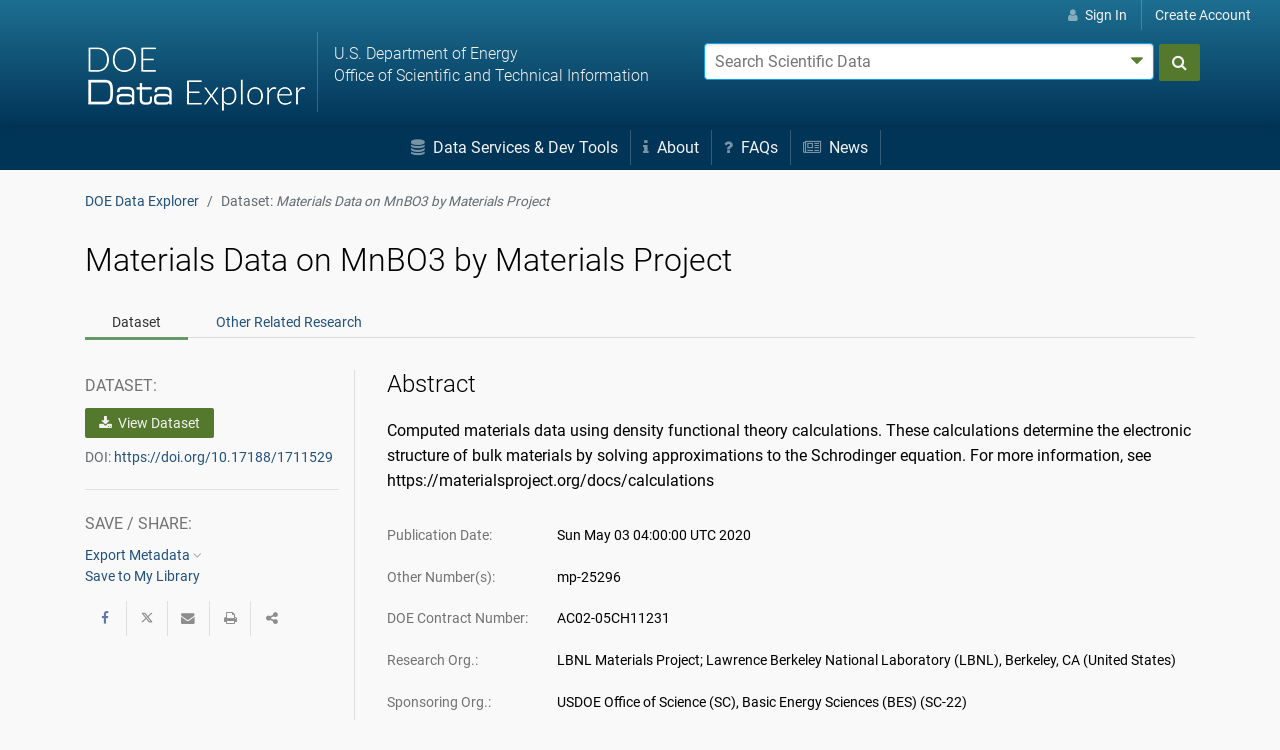

--- FILE ---
content_type: text/javascript
request_url: https://www.osti.gov/dataexplorer/js/dataexplorer.260122.1640.js
body_size: 37203
content:
var $jscomp={scope:{}};$jscomp.defineProperty="function"==typeof Object.defineProperties?Object.defineProperty:function(g,n,u){if(u.get||u.set)throw new TypeError("ES3 does not support getters and setters.");g!=Array.prototype&&g!=Object.prototype&&(g[n]=u.value)};$jscomp.getGlobal=function(g){return"undefined"!=typeof window&&window===g?g:"undefined"!=typeof global&&null!=global?global:g};$jscomp.global=$jscomp.getGlobal(this);$jscomp.SYMBOL_PREFIX="jscomp_symbol_";
$jscomp.initSymbol=function(){$jscomp.initSymbol=function(){};$jscomp.global.Symbol||($jscomp.global.Symbol=$jscomp.Symbol)};$jscomp.symbolCounter_=0;$jscomp.Symbol=function(g){return $jscomp.SYMBOL_PREFIX+(g||"")+$jscomp.symbolCounter_++};
$jscomp.initSymbolIterator=function(){$jscomp.initSymbol();var g=$jscomp.global.Symbol.iterator;g||(g=$jscomp.global.Symbol.iterator=$jscomp.global.Symbol("iterator"));"function"!=typeof Array.prototype[g]&&$jscomp.defineProperty(Array.prototype,g,{configurable:!0,writable:!0,value:function(){return $jscomp.arrayIterator(this)}});$jscomp.initSymbolIterator=function(){}};$jscomp.arrayIterator=function(g){var n=0;return $jscomp.iteratorPrototype(function(){return n<g.length?{done:!1,value:g[n++]}:{done:!0}})};
$jscomp.iteratorPrototype=function(g){$jscomp.initSymbolIterator();g={next:g};g[$jscomp.global.Symbol.iterator]=function(){return this};return g};
!function(g,n){"object"==typeof module&&"object"==typeof module.exports?module.exports=g.document?n(g,!0):function(g){if(!g.document)throw Error("jQuery requires a window with a document");return n(g)}:n(g)}("undefined"!=typeof window?window:this,function(g,n){function u(a,b,c){var d,f,h=(c=c||y).createElement("script");if(h.text=a,b)for(d in Wb)(f=b[d]||b.getAttribute&&b.getAttribute(d))&&h.setAttribute(d,f);c.head.appendChild(h).parentNode.removeChild(h)}function t(a){return null==a?a+"":"object"==
typeof a||"function"==typeof a?Ia[fb.call(a)]||"object":typeof a}function m(a){var b=!!a&&"length"in a&&a.length,c=t(a);return!z(a)&&!na(a)&&("array"===c||0===b||"number"==typeof b&&0<b&&b-1 in a)}function q(a,b){return a.nodeName&&a.nodeName.toLowerCase()===b.toLowerCase()}function v(a,b){return b?"\x00"===a?"�":a.slice(0,-1)+"\\"+a.charCodeAt(a.length-1).toString(16)+" ":"\\"+a}function D(a,b,c){return z(b)?d.grep(a,function(a,d){return!!b.call(a,d,a)!==c}):b.nodeType?d.grep(a,function(a){return a===
b!==c}):"string"!=typeof b?d.grep(a,function(a){return-1<aa.call(b,a)!==c}):d.filter(b,a,c)}function H(a,b){for(;(a=a[b])&&1!==a.nodeType;);return a}function F(a){return a}function ba(a){throw a;}function oa(a,b,c,d){var e;try{a&&z(e=a.promise)?e.call(a).done(b).fail(c):a&&z(e=a.then)?e.call(a,b,c):b.apply(void 0,[a].slice(d))}catch(h){c.apply(void 0,[h])}}function ca(){y.removeEventListener("DOMContentLoaded",ca);g.removeEventListener("load",ca);d.ready()}function K(a,b){return b.toUpperCase()}function L(a){return a.replace(Xb,
"ms-").replace(Yb,K)}function ya(){this.expando=d.expando+ya.uid++}function gb(a,b,c){var d,f;if(void 0===c&&1===a.nodeType)if(d="data-"+b.replace(Zb,"-$\x26").toLowerCase(),"string"==typeof(c=a.getAttribute(d))){try{c="true"===(f=c)||"false"!==f&&("null"===f?null:f===+f+""?+f:$b.test(f)?JSON.parse(f):f)}catch(h){}I.set(a,b,c)}else c=void 0;return c}function hb(a,b,c,e){var f,h,k=20,p=e?function(){return e.cur()}:function(){return d.css(a,b,"")},l=p(),B=c&&c[3]||(d.cssNumber[b]?"":"px"),g=a.nodeType&&
(d.cssNumber[b]||"px"!==B&&+l)&&za.exec(d.css(a,b));if(g&&g[3]!==B){l/=2;B=B||g[3];for(g=+l||1;k--;)d.style(a,b,g+B),0>=(1-h)*(1-(h=p()/l||.5))&&(k=0),g/=h;g*=2;d.style(a,b,g+B);c=c||[]}return c&&(g=+g||+l||0,f=c[1]?g+(c[1]+1)*c[2]:+c[2],e&&(e.unit=B,e.start=g,e.end=f)),f}function pa(a,b){for(var c,e,f,h,k,p,l,B=[],g=0,m=a.length;g<m;g++)(e=a[g]).style&&(c=e.style.display,b?("none"===c&&(B[g]=x.get(e,"display")||null,B[g]||(e.style.display="")),""===e.style.display&&Ja(e)&&(B[g]=(l=k=h=void 0,k=(f=
e).ownerDocument,p=f.nodeName,(l=ib[p])||(h=k.body.appendChild(k.createElement(p)),l=d.css(h,"display"),h.parentNode.removeChild(h),"none"===l&&(l="block"),ib[p]=l)))):"none"!==c&&(B[g]="none",x.set(e,"display",c)));for(g=0;g<m;g++)null!=B[g]&&(a[g].style.display=B[g]);return a}function M(a,b){var c;return c="undefined"!=typeof a.getElementsByTagName?a.getElementsByTagName(b||"*"):"undefined"!=typeof a.querySelectorAll?a.querySelectorAll(b||"*"):[],void 0===b||b&&q(a,b)?d.merge([a],c):c}function Qa(a,
b){for(var c=0,d=a.length;c<d;c++)x.set(a[c],"globalEval",!b||x.get(b[c],"globalEval"))}function jb(a,b,c,e,f){for(var h,k,p,l,g=b.createDocumentFragment(),m=[],q=0,r=a.length;q<r;q++)if((h=a[q])||0===h)if("object"===t(h))d.merge(m,h.nodeType?[h]:h);else if(bc.test(h)){k=k||g.appendChild(b.createElement("div"));p=(kb.exec(h)||["",""])[1].toLowerCase();p=O[p]||O._default;k.innerHTML=p[1]+d.htmlPrefilter(h)+p[2];for(p=p[0];p--;)k=k.lastChild;d.merge(m,k.childNodes);(k=g.firstChild).textContent=""}else m.push(b.createTextNode(h));
g.textContent="";for(q=0;h=m[q++];)if(e&&-1<d.inArray(h,e))f&&f.push(h);else if(l=qa(h),k=M(g.appendChild(h),"script"),l&&Qa(k),c)for(p=0;h=k[p++];)lb.test(h.type||"")&&c.push(h);return g}function ra(){return!0}function sa(){return!1}function Ra(a,b,c,e,f,h){var k,p;if("object"==typeof b){for(p in"string"!=typeof c&&(e=e||c,c=void 0),b)Ra(a,p,c,e,b[p],h);return a}if(null==e&&null==f?(f=c,e=c=void 0):null==f&&("string"==typeof c?(f=e,e=void 0):(f=e,e=c,c=void 0)),!1===f)f=sa;else if(!f)return a;return 1===
h&&(k=f,(f=function(a){return d().off(a),k.apply(this,arguments)}).guid=k.guid||(k.guid=d.guid++)),a.each(function(){d.event.add(this,b,f,e,c)})}function Ka(a,b,c){c?(x.set(a,b,!1),d.event.add(a,b,{namespace:!1,handler:function(a){var c,e=x.get(this,b);if(1&a.isTrigger&&this[b])if(e)(d.event.special[b]||{}).delegateType&&a.stopPropagation();else{if(e=S.call(arguments),x.set(this,b,e),this[b](),c=x.get(this,b),x.set(this,b,!1),e!==c)return a.stopImmediatePropagation(),a.preventDefault(),c}else e&&
(x.set(this,b,d.event.trigger(e[0],e.slice(1),this)),a.stopPropagation(),a.isImmediatePropagationStopped=ra)}})):void 0===x.get(a,b)&&d.event.add(a,b,ra)}function mb(a,b){return q(a,"table")&&q(11!==b.nodeType?b:b.firstChild,"tr")&&d(a).children("tbody")[0]||a}function cc(a){return a.type=(null!==a.getAttribute("type"))+"/"+a.type,a}function dc(a){return"true/"===(a.type||"").slice(0,5)?a.type=a.type.slice(5):a.removeAttribute("type"),a}function nb(a,b){var c,e,f,h,k,p;if(1===b.nodeType){if(x.hasData(a)&&
(p=x.get(a).events))for(f in x.remove(b,"handle events"),p)for(c=0,e=p[f].length;c<e;c++)d.event.add(b,f,p[f][c]);I.hasData(a)&&(h=I.access(a),k=d.extend({},h),I.set(b,k))}}function ta(a,b,c,e){b=ob(b);var f,h,k,p,l=0,g=a.length,m=g-1,q=b[0],r=z(q);if(r||1<g&&"string"==typeof q&&!A.checkClone&&ec.test(q))return a.each(function(d){var f=a.eq(d);r&&(b[0]=q.call(this,d,f.html()));ta(f,b,c,e)});if(g&&(h=(f=jb(b,a[0].ownerDocument,!1,a,e)).firstChild,1===f.childNodes.length&&(f=h),h||e)){for(k=(h=d.map(M(f,
"script"),cc)).length;l<g;l++)p=f,l!==m&&(p=d.clone(p,!0,!0),k&&d.merge(h,M(p,"script"))),c.call(a[l],p,l);if(k)for(f=h[h.length-1].ownerDocument,d.map(h,dc),l=0;l<k;l++)p=h[l],lb.test(p.type||"")&&!x.access(p,"globalEval")&&d.contains(f,p)&&(p.src&&"module"!==(p.type||"").toLowerCase()?d._evalUrl&&!p.noModule&&d._evalUrl(p.src,{nonce:p.nonce||p.getAttribute("nonce")},f):u(p.textContent.replace(fc,""),p,f))}return a}function pb(a,b,c){for(var e=b?d.filter(b,a):a,f=0;null!=(b=e[f]);f++)c||1!==b.nodeType||
d.cleanData(M(b)),b.parentNode&&(c&&qa(b)&&Qa(M(b,"script")),b.parentNode.removeChild(b));return a}function Aa(a,b,c){var e,f,h,k,p=Sa.test(b),l=a.style;return(c=c||La(a))&&(k=c.getPropertyValue(b)||c[b],p&&k&&(k=k.replace(Ba,"$1")||void 0),""!==k||qa(a)||(k=d.style(a,b)),!A.pixelBoxStyles()&&Ta.test(k)&&gc.test(b)&&(e=l.width,f=l.minWidth,h=l.maxWidth,l.minWidth=l.maxWidth=l.width=k,k=c.width,l.width=e,l.minWidth=f,l.maxWidth=h)),void 0!==k?k+"":k}function qb(a,b){return{get:function(){if(!a())return(this.get=
b).apply(this,arguments);delete this.get}}}function Ua(a){var b;if(!(b=d.cssProps[a]||rb[a])){if(!(a in sb)){a:{b=a;for(var c=b[0].toUpperCase()+b.slice(1),e=tb.length;e--;)if((b=tb[e]+c)in sb)break a;b=void 0}a=rb[a]=b||a}b=a}return b}function ub(a,b,c){return(a=za.exec(b))?Math.max(0,a[2]-(c||0))+(a[3]||"px"):b}function Va(a,b,c,e,f,h){var k="width"===b?1:0,p=0,l=0,g=0;if(c===(e?"border":"content"))return 0;for(;4>k;k+=2)"margin"===c&&(g+=d.css(a,c+W[k],!0,f)),e?("content"===c&&(l-=d.css(a,"padding"+
W[k],!0,f)),"margin"!==c&&(l-=d.css(a,"border"+W[k]+"Width",!0,f))):(l+=d.css(a,"padding"+W[k],!0,f),"padding"!==c?l+=d.css(a,"border"+W[k]+"Width",!0,f):p+=d.css(a,"border"+W[k]+"Width",!0,f));return!e&&0<=h&&(l+=Math.max(0,Math.ceil(a["offset"+b[0].toUpperCase()+b.slice(1)]-h-l-p-.5))||0),l+g}function vb(a,b,c){var e=La(a),f=(!A.boxSizingReliable()||c)&&"border-box"===d.css(a,"boxSizing",!1,e),h=f,k=Aa(a,b,e),p="offset"+b[0].toUpperCase()+b.slice(1);if(Ta.test(k)){if(!c)return k;k="auto"}return(!A.boxSizingReliable()&&
f||!A.reliableTrDimensions()&&q(a,"tr")||"auto"===k||!parseFloat(k)&&"inline"===d.css(a,"display",!1,e))&&a.getClientRects().length&&(f="border-box"===d.css(a,"boxSizing",!1,e),(h=p in a)&&(k=a[p])),(k=parseFloat(k)||0)+Va(a,b,c||(f?"border":"content"),h,e,k)+"px"}function P(a,b,c,d,f){return new P.prototype.init(a,b,c,d,f)}function Wa(){Ma&&(!1===y.hidden&&g.requestAnimationFrame?g.requestAnimationFrame(Wa):g.setTimeout(Wa,d.fx.interval),d.fx.tick())}function wb(){return g.setTimeout(function(){ua=
void 0}),ua=Date.now()}function Na(a,b){var c,d=0,f={height:a};for(b=b?1:0;4>d;d+=2-b)f["margin"+(c=W[d])]=f["padding"+c]=a;return b&&(f.opacity=f.width=a),f}function xb(a,b,c){for(var d,f=(T.tweeners[b]||[]).concat(T.tweeners["*"]),h=0,k=f.length;h<k;h++)if(d=f[h].call(c,b,a))return d}function T(a,b,c){var e,f=0,h=T.prefilters.length,k=d.Deferred().always(function(){delete p.elem}),p=function(){if(e)return!1;for(var b=ua||wb(),b=Math.max(0,l.startTime+l.duration-b),c=1-(b/l.duration||0),d=0,f=l.tweens.length;d<
f;d++)l.tweens[d].run(c);return k.notifyWith(a,[l,c,b]),1>c&&f?b:(f||k.notifyWith(a,[l,1,0]),k.resolveWith(a,[l]),!1)},l=k.promise({elem:a,props:d.extend({},b),opts:d.extend(!0,{specialEasing:{},easing:d.easing._default},c),originalProperties:b,originalOptions:c,startTime:ua||wb(),duration:c.duration,tweens:[],createTween:function(b,c){b=d.Tween(a,l.opts,b,c,l.opts.specialEasing[b]||l.opts.easing);return l.tweens.push(b),b},stop:function(b){var c=0,d=b?l.tweens.length:0;if(e)return this;for(e=!0;c<
d;c++)l.tweens[c].run(1);return b?(k.notifyWith(a,[l,1,0]),k.resolveWith(a,[l,b])):k.rejectWith(a,[l,b]),this}});c=l.props;!function(a,b){var c,e,f,h,k;for(c in a)if(f=b[e=L(c)],h=a[c],Array.isArray(h)&&(f=h[1],h=a[c]=h[0]),c!==e&&(a[e]=h,delete a[c]),(k=d.cssHooks[e])&&"expand"in k)for(c in h=k.expand(h),delete a[e],h)c in a||(a[c]=h[c],b[c]=f);else b[e]=f}(c,l.opts.specialEasing);for(;f<h;f++)if(b=T.prefilters[f].call(l,a,c,l.opts))return z(b.stop)&&(d._queueHooks(l.elem,l.opts.queue).stop=b.stop.bind(b)),
b;return d.map(c,xb,l),z(l.opts.start)&&l.opts.start.call(a,l),l.progress(l.opts.progress).done(l.opts.done,l.opts.complete).fail(l.opts.fail).always(l.opts.always),d.fx.timer(d.extend(p,{elem:a,anim:l,queue:l.opts.queue})),l}function da(a){return(a.match(U)||[]).join(" ")}function X(a){return a.getAttribute&&a.getAttribute("class")||""}function Xa(a){return Array.isArray(a)?a:"string"==typeof a&&a.match(U)||[]}function Ya(a,b,c,e){var f;if(Array.isArray(b))d.each(b,function(b,d){c||hc.test(a)?e(a,
d):Ya(a+"["+("object"==typeof d&&null!=d?b:"")+"]",d,c,e)});else if(c||"object"!==t(b))e(a,b);else for(f in b)Ya(a+"["+f+"]",b[f],c,e)}function yb(a){return function(b,c){"string"!=typeof b&&(c=b,b="*");var d=0,f=b.toLowerCase().match(U)||[];if(z(c))for(;b=f[d++];)"+"===b[0]?(b=b.slice(1)||"*",(a[b]=a[b]||[]).unshift(c)):(a[b]=a[b]||[]).push(c)}}function zb(a,b,c,e){function f(p){var l;return h[p]=!0,d.each(a[p]||[],function(a,d){a=d(b,c,e);return"string"!=typeof a||k||h[a]?k?!(l=a):void 0:(b.dataTypes.unshift(a),
f(a),!1)}),l}var h={},k=a===Za;return f(b.dataTypes[0])||!h["*"]&&f("*")}function $a(a,b){var c,e,f=d.ajaxSettings.flatOptions||{};for(c in b)void 0!==b[c]&&((f[c]?a:e||(e={}))[c]=b[c]);return e&&d.extend(!0,a,e),a}var Q=[],Ab=Object.getPrototypeOf,S=Q.slice,ob=Q.flat?function(a){return Q.flat.call(a)}:function(a){return Q.concat.apply([],a)},va=Q.push,aa=Q.indexOf,Ia={},fb=Ia.toString,Ca=Ia.hasOwnProperty,Bb=Ca.toString,ic=Bb.call(Object),A={},z=function(a){return"function"==typeof a&&"number"!=
typeof a.nodeType&&"function"!=typeof a.item},na=function(a){return null!=a&&a===a.window},y=g.document,Wb={type:!0,src:!0,nonce:!0,noModule:!0},jc=/HTML$/i,d=function(a,b){return new d.fn.init(a,b)};$jscomp.initSymbol();$jscomp.initSymbol();$jscomp.initSymbolIterator();$jscomp.initSymbol();$jscomp.initSymbolIterator();d.fn=d.prototype={jquery:"3.7.0",constructor:d,length:0,toArray:function(){return S.call(this)},get:function(a){return null==a?S.call(this):0>a?this[a+this.length]:this[a]},pushStack:function(a){a=
d.merge(this.constructor(),a);return a.prevObject=this,a},each:function(a){return d.each(this,a)},map:function(a){return this.pushStack(d.map(this,function(b,c){return a.call(b,c,b)}))},slice:function(){return this.pushStack(S.apply(this,arguments))},first:function(){return this.eq(0)},last:function(){return this.eq(-1)},even:function(){return this.pushStack(d.grep(this,function(a,b){return(b+1)%2}))},odd:function(){return this.pushStack(d.grep(this,function(a,b){return b%2}))},eq:function(a){var b=
this.length;a=+a+(0>a?b:0);return this.pushStack(0<=a&&a<b?[this[a]]:[])},end:function(){return this.prevObject||this.constructor()},push:va,sort:Q.sort,splice:Q.splice};d.extend=d.fn.extend=function(){var a,b,c,e,f,h,k=arguments[0]||{},p=1,l=arguments.length,g=!1;"boolean"==typeof k&&(g=k,k=arguments[p]||{},p++);"object"==typeof k||z(k)||(k={});for(p===l&&(k=this,p--);p<l;p++)if(null!=(a=arguments[p]))for(b in a)e=a[b],"__proto__"!==b&&k!==e&&(g&&e&&(d.isPlainObject(e)||(f=Array.isArray(e)))?(c=
k[b],h=f&&!Array.isArray(c)?[]:f||d.isPlainObject(c)?c:{},f=!1,k[b]=d.extend(g,h,e)):void 0!==e&&(k[b]=e));return k};d.extend({expando:"jQuery"+("3.7.0"+Math.random()).replace(/\D/g,""),isReady:!0,error:function(a){throw Error(a);},noop:function(){},isPlainObject:function(a){var b,c;return!(!a||"[object Object]"!==fb.call(a))&&(!(b=Ab(a))||"function"==typeof(c=Ca.call(b,"constructor")&&b.constructor)&&Bb.call(c)===ic)},isEmptyObject:function(a){for(var b in a)return!1;return!0},globalEval:function(a,
b,c){u(a,{nonce:b&&b.nonce},c)},each:function(a,b){var c,d=0;if(m(a))for(c=a.length;d<c&&!1!==b.call(a[d],d,a[d]);d++);else for(d in a)if(!1===b.call(a[d],d,a[d]))break;return a},text:function(a){var b,c="",e=0;if(b=a.nodeType){if(1===b||9===b||11===b)return a.textContent;if(3===b||4===b)return a.nodeValue}else for(;b=a[e++];)c+=d.text(b);return c},makeArray:function(a,b){b=b||[];return null!=a&&(m(Object(a))?d.merge(b,"string"==typeof a?[a]:a):va.call(b,a)),b},inArray:function(a,b,c){return null==
b?-1:aa.call(b,a,c)},isXMLDoc:function(a){var b=a&&(a.ownerDocument||a).documentElement;return!jc.test(a&&a.namespaceURI||b&&b.nodeName||"HTML")},merge:function(a,b){for(var c=+b.length,d=0,f=a.length;d<c;d++)a[f++]=b[d];return a.length=f,a},grep:function(a,b,c){var d=[],f=0,h=a.length;for(c=!c;f<h;f++)!b(a[f],f)!==c&&d.push(a[f]);return d},map:function(a,b,c){var d,f,h=0,k=[];if(m(a))for(d=a.length;h<d;h++)null!=(f=b(a[h],h,c))&&k.push(f);else for(h in a)null!=(f=b(a[h],h,c))&&k.push(f);return ob(k)},
guid:1,support:A});"function"==typeof Symbol&&(d.fn[Symbol.iterator]=Q[Symbol.iterator]);d.each("Boolean Number String Function Array Date RegExp Object Error Symbol".split(" "),function(a,b){Ia["[object "+b+"]"]=b.toLowerCase()});var kc=Q.pop,lc=Q.sort,mc=Q.splice,Ba=/^[\x20\t\r\n\f]+|((?:^|[^\\])(?:\\.)*)[\x20\t\r\n\f]+$/g;d.contains=function(a,b){b=b&&b.parentNode;return a===b||!(!b||1!==b.nodeType||!(a.contains?a.contains(b):a.compareDocumentPosition&&16&a.compareDocumentPosition(b)))};var nc=
/([\0-\x1f\x7f]|^-?\d)|^-$|[^\x80-\uFFFF\w-]/g;d.escapeSelector=function(a){return(a+"").replace(nc,v)};var ea=y;!function(){function a(b,c,e,f){var h,k,C,p,g,J=c&&c.ownerDocument;k=c?c.nodeType:9;if(e=e||[],"string"!=typeof b||!b||1!==k&&9!==k&&11!==k)return e;if(!f&&(B(c),c=c||E,Y)){if(11!==k&&(g=da.exec(b)))if(h=g[1])if(9===k){if(!(C=c.getElementById(h)))return e;if(C.id===h)return Z.call(e,C),e}else{if(J&&(C=J.getElementById(h))&&a.contains(c,C)&&C.id===h)return Z.call(e,C),e}else{if(g[2])return Z.apply(e,
c.getElementsByTagName(b)),e;if((h=g[3])&&c.getElementsByClassName)return Z.apply(e,c.getElementsByClassName(h)),e}if(!(Oa[b+" "]||N&&N.test(b))){if(h=b,J=c,1===k&&(T.test(b)||P.test(b))){(J=X.test(b)&&l(c.parentNode)||c)==c&&A.scope||((p=c.getAttribute("id"))?p=d.escapeSelector(p):c.setAttribute("id",p=G));for(k=(h=t(b)).length;k--;)h[k]=(p?"#"+p:":scope")+" "+r(h[k]);h=h.join(",")}try{return Z.apply(e,J.querySelectorAll(h)),e}catch(Qc){Oa(b,!0)}finally{p===G&&c.removeAttribute("id")}}}return z(b.replace(Ba,
"$1"),c,e,f)}function b(){var a=[];return function J(b,c){return a.push(b+" ")>w.cacheLength&&delete J[a.shift()],J[b+" "]=c}}function c(a){return a[G]=!0,a}function e(a){var b=E.createElement("fieldset");try{return!!a(b)}catch(J){return!1}finally{b.parentNode&&b.parentNode.removeChild(b)}}function f(a){return function(b){return q(b,"input")&&b.type===a}}function h(a){return function(b){return(q(b,"input")||q(b,"button"))&&b.type===a}}function k(a){return function(b){return"form"in b?b.parentNode&&
!1===b.disabled?"label"in b?"label"in b.parentNode?b.parentNode.disabled===a:b.disabled===a:b.isDisabled===a||b.isDisabled!==!a&&ja(b)===a:b.disabled===a:"label"in b&&b.disabled===a}}function p(a){return c(function(b){return b=+b,c(function(c,d){for(var e,f=a([],c.length,b),h=f.length;h--;)c[e=f[h]]&&(c[e]=!(d[e]=c[e]))})})}function l(a){return a&&"undefined"!=typeof a.getElementsByTagName&&a}function B(b){var c;b=b?b.ownerDocument||b:ea;return b!=E&&9===b.nodeType&&b.documentElement&&(ka=(E=b).documentElement,
Y=!d.isXMLDoc(E),I=ka.matches||ka.webkitMatchesSelector||ka.msMatchesSelector,ea!=E&&(c=E.defaultView)&&c.top!==c&&c.addEventListener("unload",ia),A.getById=e(function(a){return ka.appendChild(a).id=d.expando,!E.getElementsByName||!E.getElementsByName(d.expando).length}),A.disconnectedMatch=e(function(a){return I.call(a,"*")}),A.scope=e(function(){return E.querySelectorAll(":scope")}),A.cssHas=e(function(){try{return E.querySelector(":has(*,:jqfake)"),!1}catch(J){return!0}}),A.getById?(w.filter.ID=
function(a){var b=a.replace(fa,ga);return function(a){return a.getAttribute("id")===b}},w.find.ID=function(a,b){if("undefined"!=typeof b.getElementById&&Y)return(a=b.getElementById(a))?[a]:[]}):(w.filter.ID=function(a){var b=a.replace(fa,ga);return function(a){return(a="undefined"!=typeof a.getAttributeNode&&a.getAttributeNode("id"))&&a.value===b}},w.find.ID=function(a,b){if("undefined"!=typeof b.getElementById&&Y){var c,d,e=b.getElementById(a);if(e){if((c=e.getAttributeNode("id"))&&c.value===a)return[e];
d=b.getElementsByName(a);for(b=0;e=d[b++];)if((c=e.getAttributeNode("id"))&&c.value===a)return[e]}return[]}}),w.find.TAG=function(a,b){return"undefined"!=typeof b.getElementsByTagName?b.getElementsByTagName(a):b.querySelectorAll(a)},w.find.CLASS=function(a,b){if("undefined"!=typeof b.getElementsByClassName&&Y)return b.getElementsByClassName(a)},N=[],e(function(a){var b;ka.appendChild(a).innerHTML="\x3ca id\x3d'"+G+"' href\x3d'' disabled\x3d'disabled'\x3e\x3c/a\x3e\x3cselect id\x3d'"+G+"-\r\\' disabled\x3d'disabled'\x3e\x3coption selected\x3d''\x3e\x3c/option\x3e\x3c/select\x3e";
a.querySelectorAll("[selected]").length||N.push("\\[[\\x20\\t\\r\\n\\f]*(?:value|checked|selected|async|autofocus|autoplay|controls|defer|disabled|hidden|ismap|loop|multiple|open|readonly|required|scoped)");a.querySelectorAll("[id~\x3d"+G+"-]").length||N.push("~\x3d");a.querySelectorAll("a#"+G+"+*").length||N.push(".#.+[+~]");a.querySelectorAll(":checked").length||N.push(":checked");(b=E.createElement("input")).setAttribute("type","hidden");a.appendChild(b).setAttribute("name","D");ka.appendChild(a).disabled=
!0;2!==a.querySelectorAll(":disabled").length&&N.push(":enabled",":disabled");(b=E.createElement("input")).setAttribute("name","");a.appendChild(b);a.querySelectorAll("[name\x3d'']").length||N.push("\\[[\\x20\\t\\r\\n\\f]*name[\\x20\\t\\r\\n\\f]*\x3d[\\x20\\t\\r\\n\\f]*(?:''|\"\")")}),A.cssHas||N.push(":has"),N=N.length&&new RegExp(N.join("|")),ab=function(b,c){if(b===c)return H=!0,0;var d=!b.compareDocumentPosition-!c.compareDocumentPosition;return d||(1&(d=(b.ownerDocument||b)==(c.ownerDocument||
c)?b.compareDocumentPosition(c):1)||!A.sortDetached&&c.compareDocumentPosition(b)===d?b===E||b.ownerDocument==ea&&a.contains(ea,b)?-1:c===E||c.ownerDocument==ea&&a.contains(ea,c)?1:F?aa.call(F,b)-aa.call(F,c):0:4&d?-1:1)}),E}function m(){}function t(b,c){var d,e,f,h,k,l,p;if(k=L[b+" "])return c?0:k.slice(0);k=b;l=[];for(p=w.preFilter;k;){for(h in d&&!(e=oc.exec(k))||(e&&(k=k.slice(e[0].length)||k),l.push(f=[])),d=!1,(e=P.exec(k))&&(d=e.shift(),f.push({value:d,type:e[0].replace(Ba," ")}),k=k.slice(d.length)),
w.filter)!(e=R[h].exec(k))||p[h]&&!(e=p[h](e))||(d=e.shift(),f.push({value:d,type:h,matches:e}),k=k.slice(d.length));if(!d)break}return c?k.length:k?a.error(b):L(b,l).slice(0)}function r(a){for(var b=0,c=a.length,d="";b<c;b++)d+=a[b].value;return d}function V(a,b,c){var d=b.dir,e=b.next,f=e||d,h=c&&"parentNode"===f,k=M++;return b.first?function(b,c,e){for(;b=b[d];)if(1===b.nodeType||h)return a(b,c,e);return!1}:function(b,c,l){var p,C,g=[ha,k];if(l)for(;b=b[d];){if((1===b.nodeType||h)&&a(b,c,l))return!0}else for(;b=
b[d];)if(1===b.nodeType||h)if(C=b[G]||(b[G]={}),e&&q(b,e))b=b[d]||b;else{if((p=C[f])&&p[0]===ha&&p[1]===k)return g[2]=p[2];if((C[f]=g)[2]=a(b,c,l))return!0}return!1}}function n(a){return 1<a.length?function(b,c,d){for(var e=a.length;e--;)if(!a[e](b,c,d))return!1;return!0}:a[0]}function v(a,b,c,d,e){for(var f,h=[],k=0,l=a.length,p=null!=b;k<l;k++)(f=a[k])&&(c&&!c(f,d,e)||(h.push(f),p&&b.push(k)));return h}function x(b,d,e,f,h,k){return f&&!f[G]&&(f=x(f)),h&&!h[G]&&(h=x(h,k)),c(function(c,k,l,p){var C,
g,r,B=[],m=[],ma=k.length,q;if(!(q=c)){q=d||"*";for(var J=l.nodeType?[l]:l,t=[],n=0,V=J.length;n<V;n++)a(q,J[n],t);q=t}q=!b||!c&&d?q:v(q,B,b,l,p);if(e?e(q,r=h||(c?b:ma||f)?[]:k,l,p):r=q,f)for(C=v(r,m),f(C,[],l,p),l=C.length;l--;)(g=C[l])&&(r[m[l]]=!(q[m[l]]=g));if(c){if(h||b){if(h){C=[];for(l=r.length;l--;)(g=r[l])&&C.push(q[l]=g);h(null,r=[],C,p)}for(l=r.length;l--;)(g=r[l])&&-1<(C=h?aa.call(c,g):B[l])&&(c[C]=!(k[C]=g))}}else r=v(r===k?r.splice(ma,r.length):r),h?h(null,k,r,p):Z.apply(k,r)})}function u(a){var b,
c,d,e=a.length,f=w.relative[a[0].type];c=f||w.relative[" "];for(var h=f?1:0,k=V(function(a){return a===b},c,!0),l=V(function(a){return-1<aa.call(b,a)},c,!0),p=[function(a,c,d){a=!f&&(d||c!=la)||((b=c).nodeType?k(a,c,d):l(a,c,d));return b=null,a}];h<e;h++)if(c=w.relative[a[h].type])p=[V(n(p),c)];else{if((c=w.filter[a[h].type].apply(null,a[h].matches))[G]){for(d=++h;d<e&&!w.relative[a[d].type];d++);return x(1<h&&n(p),1<h&&r(a.slice(0,h-1).concat({value:" "===a[h-2].type?"*":""})).replace(Ba,"$1"),c,
h<d&&u(a.slice(h,d)),d<e&&u(a=a.slice(d)),d<e&&r(a))}p.push(c)}return n(p)}function y(a,b){var e,f,h,k,l=[],p=[],g=Db[a+" "];if(!g){b||(b=t(a));for(e=b.length;e--;)(g=u(b[e]))[G]?l.push(g):p.push(g);(g=Db(a,(f=0<l.length,h=0<p.length,k=function(a,b,c,e,k){var g,C,r,m=0,q="0",ma=a&&[],t=[],J=la,n=a||h&&w.find.TAG("*",k),V=ha+=null==J?1:Math.random()||.1,ac=n.length;for(k&&(la=b==E||b||k);q!==ac&&null!=(g=n[q]);q++){if(h&&g){C=0;for(b||g.ownerDocument==E||(B(g),c=!Y);r=p[C++];)if(r(g,b||E,c)){Z.call(e,
g);break}k&&(ha=V)}f&&((g=!r&&g)&&m--,a&&ma.push(g))}if(m+=q,f&&q!==m){for(C=0;r=l[C++];)r(ma,t,b,c);if(a){if(0<m)for(;q--;)ma[q]||t[q]||(t[q]=kc.call(e));t=v(t)}Z.apply(e,t);k&&!a&&0<t.length&&1<m+l.length&&d.uniqueSort(e)}return k&&(ha=V,la=J),ma},f?c(k):k))).selector=a}return g}function z(a,b,c,d){var e,f,h,k,p,g="function"==typeof a&&a,C=!d&&t(a=g.selector||a);if(c=c||[],1===C.length){if(2<(f=C[0]=C[0].slice(0)).length&&"ID"===(h=f[0]).type&&9===b.nodeType&&Y&&w.relative[f[1].type]){if(!(b=(w.find.ID(h.matches[0].replace(fa,
ga),b)||[])[0]))return c;g&&(b=b.parentNode);a=a.slice(f.shift().value.length)}for(e=R.needsContext.test(a)?0:f.length;e--&&(h=f[e],!w.relative[k=h.type]);)if((p=w.find[k])&&(d=p(h.matches[0].replace(fa,ga),X.test(f[0].type)&&l(b.parentNode)||b))){if(f.splice(e,1),!(a=d.length&&r(f)))return Z.apply(c,d),c;break}}return(g||y(a,C))(d,b,!Y,c,!b||X.test(a)&&l(b.parentNode)||b),c}var D,w,la,F,H,E,ka,Y,N,I,Z=va,G=d.expando,ha=0,M=0,K=b(),L=b(),Db=b(),Oa=b(),ab=function(a,b){return a===b&&(H=!0),0},O=/[\x20\t\r\n\f]+/g,
oc=/^[\x20\t\r\n\f]*,[\x20\t\r\n\f]*/,P=/^[\x20\t\r\n\f]*([>+~]|[\x20\t\r\n\f])[\x20\t\r\n\f]*/,T=/[\x20\t\r\n\f]|>/,U=/:((?:\\[\da-fA-F]{1,6}[\x20\t\r\n\f]?|\\[^\r\n\f]|[\w-]|[^\x00-\x7f])+)(?:\((('((?:\\.|[^\\'])*)'|"((?:\\.|[^\\"])*)")|((?:\\.|[^\\()[\]]|\[[\x20\t\r\n\f]*((?:\\[\da-fA-F]{1,6}[\x20\t\r\n\f]?|\\[^\r\n\f]|[\w-]|[^\x00-\x7f])+)(?:[\x20\t\r\n\f]*([*^$|!~]?=)[\x20\t\r\n\f]*(?:'((?:\\.|[^\\'])*)'|"((?:\\.|[^\\"])*)"|((?:\\[\da-fA-F]{1,6}[\x20\t\r\n\f]?|\\[^\r\n\f]|[\w-]|[^\x00-\x7f])+))|)[\x20\t\r\n\f]*\])*)|.*)\)|)/,
W=/^(?:\\[\da-fA-F]{1,6}[\x20\t\r\n\f]?|\\[^\r\n\f]|[\w-]|[^\x00-\x7f])+$/,R={ID:/^#((?:\\[\da-fA-F]{1,6}[\x20\t\r\n\f]?|\\[^\r\n\f]|[\w-]|[^\x00-\x7f])+)/,CLASS:/^\.((?:\\[\da-fA-F]{1,6}[\x20\t\r\n\f]?|\\[^\r\n\f]|[\w-]|[^\x00-\x7f])+)/,TAG:/^((?:\\[\da-fA-F]{1,6}[\x20\t\r\n\f]?|\\[^\r\n\f]|[\w-]|[^\x00-\x7f])+|[*])/,ATTR:/^\[[\x20\t\r\n\f]*((?:\\[\da-fA-F]{1,6}[\x20\t\r\n\f]?|\\[^\r\n\f]|[\w-]|[^\x00-\x7f])+)(?:[\x20\t\r\n\f]*([*^$|!~]?=)[\x20\t\r\n\f]*(?:'((?:\\.|[^\\'])*)'|"((?:\\.|[^\\"])*)"|((?:\\[\da-fA-F]{1,6}[\x20\t\r\n\f]?|\\[^\r\n\f]|[\w-]|[^\x00-\x7f])+))|)[\x20\t\r\n\f]*\]/,
PSEUDO:/^:((?:\\[\da-fA-F]{1,6}[\x20\t\r\n\f]?|\\[^\r\n\f]|[\w-]|[^\x00-\x7f])+)(?:\((('((?:\\.|[^\\'])*)'|"((?:\\.|[^\\"])*)")|((?:\\.|[^\\()[\]]|\[[\x20\t\r\n\f]*((?:\\[\da-fA-F]{1,6}[\x20\t\r\n\f]?|\\[^\r\n\f]|[\w-]|[^\x00-\x7f])+)(?:[\x20\t\r\n\f]*([*^$|!~]?=)[\x20\t\r\n\f]*(?:'((?:\\.|[^\\'])*)'|"((?:\\.|[^\\"])*)"|((?:\\[\da-fA-F]{1,6}[\x20\t\r\n\f]?|\\[^\r\n\f]|[\w-]|[^\x00-\x7f])+))|)[\x20\t\r\n\f]*\])*)|.*)\)|)/,CHILD:/^:(only|first|last|nth|nth-last)-(child|of-type)(?:\([\x20\t\r\n\f]*(even|odd|(([+-]|)(\d*)n|)[\x20\t\r\n\f]*(?:([+-]|)[\x20\t\r\n\f]*(\d+)|))[\x20\t\r\n\f]*\)|)/i,
bool:/^(?:checked|selected|async|autofocus|autoplay|controls|defer|disabled|hidden|ismap|loop|multiple|open|readonly|required|scoped)$/i,needsContext:/^[\x20\t\r\n\f]*[>+~]|:(even|odd|eq|gt|lt|nth|first|last)(?:\([\x20\t\r\n\f]*((?:-\d)?\d*)[\x20\t\r\n\f]*\)|)(?=[^-]|$)/i},ba=/^(?:input|select|textarea|button)$/i,ca=/^h\d$/i,da=/^(?:#([\w-]+)|(\w+)|\.([\w-]+))$/,X=/[+~]/,fa=/\\[\da-fA-F]{1,6}[\x20\t\r\n\f]?|\\([^\r\n\f])/g,ga=function(a,b){a="0x"+a.slice(1)-65536;return b||(0>a?String.fromCharCode(a+
65536):String.fromCharCode(a>>10|55296,1023&a|56320))},ia=function(){B()},ja=V(function(a){return!0===a.disabled&&q(a,"fieldset")},{dir:"parentNode",next:"legend"});try{Z.apply(Q=S.call(ea.childNodes),ea.childNodes),Q[ea.childNodes.length].nodeType}catch(C){Z={apply:function(a,b){va.apply(a,S.call(b))},call:function(a){va.apply(a,S.call(arguments,1))}}}for(D in a.matches=function(b,c){return a(b,null,null,c)},a.matchesSelector=function(b,c){if(B(b),!(!Y||Oa[c+" "]||N&&N.test(c)))try{var d=I.call(b,
c);if(d||A.disconnectedMatch||b.document&&11!==b.document.nodeType)return d}catch(Pc){Oa(c,!0)}return 0<a(c,E,null,[b]).length},a.contains=function(a,b){return(a.ownerDocument||a)!=E&&B(a),d.contains(a,b)},a.attr=function(a,b){(a.ownerDocument||a)!=E&&B(a);var c=w.attrHandle[b.toLowerCase()],c=c&&Ca.call(w.attrHandle,b.toLowerCase())?c(a,b,!Y):void 0;return void 0!==c?c:a.getAttribute(b)},a.error=function(a){throw Error("Syntax error, unrecognized expression: "+a);},d.uniqueSort=function(a){var b,
c=[],d=0,e=0;if(H=!A.sortStable,F=!A.sortStable&&S.call(a,0),lc.call(a,ab),H){for(;b=a[e++];)b===a[e]&&(d=c.push(e));for(;d--;)mc.call(a,c[d],1)}return F=null,a},d.fn.uniqueSort=function(){return this.pushStack(d.uniqueSort(S.apply(this)))},(w=d.expr={cacheLength:50,createPseudo:c,match:R,attrHandle:{},find:{},relative:{"\x3e":{dir:"parentNode",first:!0}," ":{dir:"parentNode"},"+":{dir:"previousSibling",first:!0},"~":{dir:"previousSibling"}},preFilter:{ATTR:function(a){return a[1]=a[1].replace(fa,
ga),a[3]=(a[3]||a[4]||a[5]||"").replace(fa,ga),"~\x3d"===a[2]&&(a[3]=" "+a[3]+" "),a.slice(0,4)},CHILD:function(b){return b[1]=b[1].toLowerCase(),"nth"===b[1].slice(0,3)?(b[3]||a.error(b[0]),b[4]=+(b[4]?b[5]+(b[6]||1):2*("even"===b[3]||"odd"===b[3])),b[5]=+(b[7]+b[8]||"odd"===b[3])):b[3]&&a.error(b[0]),b},PSEUDO:function(a){var b,c=!a[6]&&a[2];return R.CHILD.test(a[0])?null:(a[3]?a[2]=a[4]||a[5]||"":c&&U.test(c)&&(b=t(c,!0))&&(b=c.indexOf(")",c.length-b)-c.length)&&(a[0]=a[0].slice(0,b),a[2]=c.slice(0,
b)),a.slice(0,3))}},filter:{TAG:function(a){var b=a.replace(fa,ga).toLowerCase();return"*"===a?function(){return!0}:function(a){return q(a,b)}},CLASS:function(a){var b=K[a+" "];return b||(b=new RegExp("(^|[\\x20\\t\\r\\n\\f])"+a+"([\\x20\\t\\r\\n\\f]|$)"),K(a,function(a){return b.test("string"==typeof a.className&&a.className||"undefined"!=typeof a.getAttribute&&a.getAttribute("class")||"")}))},ATTR:function(b,c,d){return function(e){e=a.attr(e,b);return null==e?"!\x3d"===c:!c||(e+="","\x3d"===c?
e===d:"!\x3d"===c?e!==d:"^\x3d"===c?d&&0===e.indexOf(d):"*\x3d"===c?d&&-1<e.indexOf(d):"$\x3d"===c?d&&e.slice(-d.length)===d:"~\x3d"===c?-1<(" "+e.replace(O," ")+" ").indexOf(d):"|\x3d"===c&&(e===d||e.slice(0,d.length+1)===d+"-"))}},CHILD:function(a,b,c,d,e){var f="nth"!==a.slice(0,3),h="last"!==a.slice(-4),k="of-type"===b;return 1===d&&0===e?function(a){return!!a.parentNode}:function(b,c,l){var p,g,r,m;c=f!==h?"nextSibling":"previousSibling";var B=b.parentNode,t=k&&b.nodeName.toLowerCase(),C=!l&&
!k,n=!1;if(B){if(f){for(;c;){for(g=b;g=g[c];)if(k?q(g,t):1===g.nodeType)return!1;m=c="only"===a&&!m&&"nextSibling"}return!0}if(m=[h?B.firstChild:B.lastChild],h&&C)for(n=(r=(p=(l=B[G]||(B[G]={}))[a]||[])[0]===ha&&p[1])&&p[2],g=r&&B.childNodes[r];g=++r&&g&&g[c]||(n=r=0)||m.pop();){if(1===g.nodeType&&++n&&g===b){l[a]=[ha,r,n];break}}else if(C&&(n=r=(p=(b[G]||(b[G]={}))[a]||[])[0]===ha&&p[1]),!1===n)for(;(g=++r&&g&&g[c]||(n=r=0)||m.pop())&&((k?!q(g,t):1!==g.nodeType)||!++n||(C&&((l=g[G]||(g[G]={}))[a]=
[ha,n]),g!==b)););return(n-=e)===d||0==n%d&&0<=n/d}}},PSEUDO:function(b,d){var e,f=w.pseudos[b]||w.setFilters[b.toLowerCase()]||a.error("unsupported pseudo: "+b);return f[G]?f(d):1<f.length?(e=[b,b,"",d],w.setFilters.hasOwnProperty(b.toLowerCase())?c(function(a,b){for(var c,e=f(a,d),h=e.length;h--;)a[c=aa.call(a,e[h])]=!(b[c]=e[h])}):function(a){return f(a,0,e)}):f}},pseudos:{not:c(function(a){var b=[],d=[],e=y(a.replace(Ba,"$1"));return e[G]?c(function(a,b,c,d){var f;c=e(a,null,d,[]);for(d=a.length;d--;)(f=
c[d])&&(a[d]=!(b[d]=f))}):function(a,c,f){return b[0]=a,e(b,null,f,d),b[0]=null,!d.pop()}}),has:c(function(b){return function(c){return 0<a(b,c).length}}),contains:c(function(a){return a=a.replace(fa,ga),function(b){return-1<(b.textContent||d.text(b)).indexOf(a)}}),lang:c(function(b){return W.test(b||"")||a.error("unsupported lang: "+b),b=b.replace(fa,ga).toLowerCase(),function(a){var c;do if(c=Y?a.lang:a.getAttribute("xml:lang")||a.getAttribute("lang"))return(c=c.toLowerCase())===b||0===c.indexOf(b+
"-");while((a=a.parentNode)&&1===a.nodeType);return!1}}),target:function(a){var b=g.location&&g.location.hash;return b&&b.slice(1)===a.id},root:function(a){return a===ka},focus:function(a){var b;a:{try{b=E.activeElement;break a}catch(J){}b=void 0}return a===b&&E.hasFocus()&&!!(a.type||a.href||~a.tabIndex)},enabled:k(!1),disabled:k(!0),checked:function(a){return q(a,"input")&&!!a.checked||q(a,"option")&&!!a.selected},selected:function(a){return a.parentNode&&a.parentNode.selectedIndex,!0===a.selected},
empty:function(a){for(a=a.firstChild;a;a=a.nextSibling)if(6>a.nodeType)return!1;return!0},parent:function(a){return!w.pseudos.empty(a)},header:function(a){return ca.test(a.nodeName)},input:function(a){return ba.test(a.nodeName)},button:function(a){return q(a,"input")&&"button"===a.type||q(a,"button")},text:function(a){var b;return q(a,"input")&&"text"===a.type&&(null==(b=a.getAttribute("type"))||"text"===b.toLowerCase())},first:p(function(){return[0]}),last:p(function(a,b){return[b-1]}),eq:p(function(a,
b,c){return[0>c?c+b:c]}),even:p(function(a,b){for(var c=0;c<b;c+=2)a.push(c);return a}),odd:p(function(a,b){for(var c=1;c<b;c+=2)a.push(c);return a}),lt:p(function(a,b,c){for(b=0>c?c+b:b<c?b:c;0<=--b;)a.push(b);return a}),gt:p(function(a,b,c){for(c=0>c?c+b:c;++c<b;)a.push(c);return a})}}).pseudos.nth=w.pseudos.eq,{radio:!0,checkbox:!0,file:!0,password:!0,image:!0})w.pseudos[D]=f(D);for(D in{submit:!0,reset:!0})w.pseudos[D]=h(D);m.prototype=w.filters=w.pseudos;w.setFilters=new m;A.sortStable=G.split("").sort(ab).join("")===
G;B();A.sortDetached=e(function(a){return 1&a.compareDocumentPosition(E.createElement("fieldset"))});d.find=a;d.expr[":"]=d.expr.pseudos;d.unique=d.uniqueSort;a.compile=y;a.select=z;a.setDocument=B;a.escape=d.escapeSelector;a.getText=d.text;a.isXML=d.isXMLDoc;a.selectors=d.expr;a.support=d.support;a.uniqueSort=d.uniqueSort}();var wa=function(a,b,c){for(var e=[],f=void 0!==c;(a=a[b])&&9!==a.nodeType;)if(1===a.nodeType){if(f&&d(a).is(c))break;e.push(a)}return e},Eb=function(a,b){for(var c=[];a;a=a.nextSibling)1===
a.nodeType&&a!==b&&c.push(a);return c},Fb=d.expr.match.needsContext,Gb=/^<([a-z][^\/\0>:\x20\t\r\n\f]*)[\x20\t\r\n\f]*\/?>(?:<\/\1>|)$/i;d.filter=function(a,b,c){var e=b[0];return c&&(a=":not("+a+")"),1===b.length&&1===e.nodeType?d.find.matchesSelector(e,a)?[e]:[]:d.find.matches(a,d.grep(b,function(a){return 1===a.nodeType}))};d.fn.extend({find:function(a){var b,c,e=this.length,f=this;if("string"!=typeof a)return this.pushStack(d(a).filter(function(){for(b=0;b<e;b++)if(d.contains(f[b],this))return!0}));
c=this.pushStack([]);for(b=0;b<e;b++)d.find(a,f[b],c);return 1<e?d.uniqueSort(c):c},filter:function(a){return this.pushStack(D(this,a||[],!1))},not:function(a){return this.pushStack(D(this,a||[],!0))},is:function(a){return!!D(this,"string"==typeof a&&Fb.test(a)?d(a):a||[],!1).length}});var Hb,qc=/^(?:\s*(<[\w\W]+>)[^>]*|#([\w-]+))$/;(d.fn.init=function(a,b,c){var e,f;if(!a)return this;if(c=c||Hb,"string"==typeof a){if(!(e="\x3c"===a[0]&&"\x3e"===a[a.length-1]&&3<=a.length?[null,a,null]:qc.exec(a))||
!e[1]&&b)return!b||b.jquery?(b||c).find(a):this.constructor(b).find(a);if(e[1]){if(b=b instanceof d?b[0]:b,d.merge(this,d.parseHTML(e[1],b&&b.nodeType?b.ownerDocument||b:y,!0)),Gb.test(e[1])&&d.isPlainObject(b))for(e in b)z(this[e])?this[e](b[e]):this.attr(e,b[e]);return this}return(f=y.getElementById(e[2]))&&(this[0]=f,this.length=1),this}return a.nodeType?(this[0]=a,this.length=1,this):z(a)?void 0!==c.ready?c.ready(a):a(d):d.makeArray(a,this)}).prototype=d.fn;Hb=d(y);var rc=/^(?:parents|prev(?:Until|All))/,
sc={children:!0,contents:!0,next:!0,prev:!0};d.fn.extend({has:function(a){var b=d(a,this),c=b.length;return this.filter(function(){for(var a=0;a<c;a++)if(d.contains(this,b[a]))return!0})},closest:function(a,b){var c,e=0,f=this.length,h=[],k="string"!=typeof a&&d(a);if(!Fb.test(a))for(;e<f;e++)for(c=this[e];c&&c!==b;c=c.parentNode)if(11>c.nodeType&&(k?-1<k.index(c):1===c.nodeType&&d.find.matchesSelector(c,a))){h.push(c);break}return this.pushStack(1<h.length?d.uniqueSort(h):h)},index:function(a){return a?
"string"==typeof a?aa.call(d(a),this[0]):aa.call(this,a.jquery?a[0]:a):this[0]&&this[0].parentNode?this.first().prevAll().length:-1},add:function(a,b){return this.pushStack(d.uniqueSort(d.merge(this.get(),d(a,b))))},addBack:function(a){return this.add(null==a?this.prevObject:this.prevObject.filter(a))}});d.each({parent:function(a){return(a=a.parentNode)&&11!==a.nodeType?a:null},parents:function(a){return wa(a,"parentNode")},parentsUntil:function(a,b,c){return wa(a,"parentNode",c)},next:function(a){return H(a,
"nextSibling")},prev:function(a){return H(a,"previousSibling")},nextAll:function(a){return wa(a,"nextSibling")},prevAll:function(a){return wa(a,"previousSibling")},nextUntil:function(a,b,c){return wa(a,"nextSibling",c)},prevUntil:function(a,b,c){return wa(a,"previousSibling",c)},siblings:function(a){return Eb((a.parentNode||{}).firstChild,a)},children:function(a){return Eb(a.firstChild)},contents:function(a){return null!=a.contentDocument&&Ab(a.contentDocument)?a.contentDocument:(q(a,"template")&&
(a=a.content||a),d.merge([],a.childNodes))}},function(a,b){d.fn[a]=function(c,e){var f=d.map(this,b,c);return"Until"!==a.slice(-5)&&(e=c),e&&"string"==typeof e&&(f=d.filter(e,f)),1<this.length&&(sc[a]||d.uniqueSort(f),rc.test(a)&&f.reverse()),this.pushStack(f)}});var U=/[^\x20\t\r\n\f]+/g;d.Callbacks=function(a){var b,c;a="string"==typeof a?(b=a,c={},d.each(b.match(U)||[],function(a,b){c[b]=!0}),c):d.extend({},a);var e,f,h,k,p=[],l=[],g=-1,m=function(){k=k||a.once;for(h=e=!0;l.length;g=-1)for(f=l.shift();++g<
p.length;)!1===p[g].apply(f[0],f[1])&&a.stopOnFalse&&(g=p.length,f=!1);a.memory||(f=!1);e=!1;k&&(p=f?[]:"")},q={add:function(){return p&&(f&&!e&&(g=p.length-1,l.push(f)),function V(b){d.each(b,function(b,c){z(c)?a.unique&&q.has(c)||p.push(c):c&&c.length&&"string"!==t(c)&&V(c)})}(arguments),f&&!e&&m()),this},remove:function(){return d.each(arguments,function(a,b){for(var c;-1<(c=d.inArray(b,p,c));)p.splice(c,1),c<=g&&g--}),this},has:function(a){return a?-1<d.inArray(a,p):0<p.length},empty:function(){return p&&
(p=[]),this},disable:function(){return k=l=[],p=f="",this},disabled:function(){return!p},lock:function(){return k=l=[],f||e||(p=f=""),this},locked:function(){return!!k},fireWith:function(a,b){return k||(b=[a,(b=b||[]).slice?b.slice():b],l.push(b),e||m()),this},fire:function(){return q.fireWith(this,arguments),this},fired:function(){return!!h}};return q};d.extend({Deferred:function(a){var b=[["notify","progress",d.Callbacks("memory"),d.Callbacks("memory"),2],["resolve","done",d.Callbacks("once memory"),
d.Callbacks("once memory"),0,"resolved"],["reject","fail",d.Callbacks("once memory"),d.Callbacks("once memory"),1,"rejected"]],c="pending",e={state:function(){return c},always:function(){return f.done(arguments).fail(arguments),this},"catch":function(a){return e.then(null,a)},pipe:function(){var a=arguments;return d.Deferred(function(c){d.each(b,function(b,d){var e=z(a[d[4]])&&a[d[4]];f[d[1]](function(){var a=e&&e.apply(this,arguments);a&&z(a.promise)?a.promise().progress(c.notify).done(c.resolve).fail(c.reject):
c[d[0]+"With"](this,e?[a]:arguments)})});a=null}).promise()},then:function(a,c,e){function f(a,b,c,e){return function(){var k=this,l=arguments,p=function(){var d,p;if(!(a<h)){if((d=c.apply(k,l))===b.promise())throw new TypeError("Thenable self-resolution");p=d&&("object"==typeof d||"function"==typeof d)&&d.then;z(p)?e?p.call(d,f(h,b,F,e),f(h,b,ba,e)):(h++,p.call(d,f(h,b,F,e),f(h,b,ba,e),f(h,b,F,b.notifyWith))):(c!==F&&(k=void 0,l=[d]),(e||b.resolveWith)(k,l))}},r=e?p:function(){try{p()}catch(Cb){d.Deferred.exceptionHook&&
d.Deferred.exceptionHook(Cb,r.error),h<=a+1&&(c!==ba&&(k=void 0,l=[Cb]),b.rejectWith(k,l))}};a?r():(d.Deferred.getErrorHook?r.error=d.Deferred.getErrorHook():d.Deferred.getStackHook&&(r.error=d.Deferred.getStackHook()),g.setTimeout(r))}}var h=0;return d.Deferred(function(d){b[0][3].add(f(0,d,z(e)?e:F,d.notifyWith));b[1][3].add(f(0,d,z(a)?a:F));b[2][3].add(f(0,d,z(c)?c:ba))}).promise()},promise:function(a){return null!=a?d.extend(a,e):e}},f={};return d.each(b,function(a,d){var h=d[2],k=d[5];e[d[1]]=
h.add;k&&h.add(function(){c=k},b[3-a][2].disable,b[3-a][3].disable,b[0][2].lock,b[0][3].lock);h.add(d[3].fire);f[d[0]]=function(){return f[d[0]+"With"](this===f?void 0:this,arguments),this};f[d[0]+"With"]=h.fireWith}),e.promise(f),a&&a.call(f,f),f},when:function(a){var b=arguments.length,c=b,e=Array(c),f=S.call(arguments),h=d.Deferred(),k=function(a){return function(c){e[a]=this;f[a]=1<arguments.length?S.call(arguments):c;--b||h.resolveWith(e,f)}};if(1>=b&&(oa(a,h.done(k(c)).resolve,h.reject,!b),
"pending"===h.state()||z(f[c]&&f[c].then)))return h.then();for(;c--;)oa(f[c],k(c),h.reject);return h.promise()}});var tc=/^(Eval|Internal|Range|Reference|Syntax|Type|URI)Error$/;d.Deferred.exceptionHook=function(a,b){g.console&&g.console.warn&&a&&tc.test(a.name)&&g.console.warn("jQuery.Deferred exception: "+a.message,a.stack,b)};d.readyException=function(a){g.setTimeout(function(){throw a;})};var bb=d.Deferred();d.fn.ready=function(a){return bb.then(a)["catch"](function(a){d.readyException(a)}),this};
d.extend({isReady:!1,readyWait:1,ready:function(a){(!0===a?--d.readyWait:d.isReady)||(d.isReady=!0)!==a&&0<--d.readyWait||bb.resolveWith(y,[d])}});d.ready.then=bb.then;"complete"===y.readyState||"loading"!==y.readyState&&!y.documentElement.doScroll?g.setTimeout(d.ready):(y.addEventListener("DOMContentLoaded",ca),g.addEventListener("load",ca));var R=function(a,b,c,e,f,h,k){var p=0,l=a.length,g=null==c;if("object"===t(c))for(p in f=!0,c)R(a,b,p,c[p],!0,h,k);else if(void 0!==e&&(f=!0,z(e)||(k=!0),g&&
(k?(b.call(a,e),b=null):(g=b,b=function(a,b,c){return g.call(d(a),c)})),b))for(;p<l;p++)b(a[p],c,k?e:e.call(a[p],p,b(a[p],c)));return f?a:g?b.call(a):l?b(a[0],c):h},Xb=/^-ms-/,Yb=/-([a-z])/g,Da=function(a){return 1===a.nodeType||9===a.nodeType||!+a.nodeType};ya.uid=1;ya.prototype={cache:function(a){var b=a[this.expando];return b||(b={},Da(a)&&(a.nodeType?a[this.expando]=b:Object.defineProperty(a,this.expando,{value:b,configurable:!0}))),b},set:function(a,b,c){var d;a=this.cache(a);if("string"==typeof b)a[L(b)]=
c;else for(d in b)a[L(d)]=b[d];return a},get:function(a,b){return void 0===b?this.cache(a):a[this.expando]&&a[this.expando][L(b)]},access:function(a,b,c){return void 0===b||b&&"string"==typeof b&&void 0===c?this.get(a,b):(this.set(a,b,c),void 0!==c?c:b)},remove:function(a,b){var c,e=a[this.expando];if(void 0!==e){if(void 0!==b)for(c=(b=Array.isArray(b)?b.map(L):(b=L(b))in e?[b]:b.match(U)||[]).length;c--;)delete e[b[c]];(void 0===b||d.isEmptyObject(e))&&(a.nodeType?a[this.expando]=void 0:delete a[this.expando])}},
hasData:function(a){a=a[this.expando];return void 0!==a&&!d.isEmptyObject(a)}};var x=new ya,I=new ya,$b=/^(?:\{[\w\W]*\}|\[[\w\W]*\])$/,Zb=/[A-Z]/g;d.extend({hasData:function(a){return I.hasData(a)||x.hasData(a)},data:function(a,b,c){return I.access(a,b,c)},removeData:function(a,b){I.remove(a,b)},_data:function(a,b,c){return x.access(a,b,c)},_removeData:function(a,b){x.remove(a,b)}});d.fn.extend({data:function(a,b){var c,d,f,h=this[0],k=h&&h.attributes;if(void 0===a){if(this.length&&(f=I.get(h),1===
h.nodeType&&!x.get(h,"hasDataAttrs"))){for(c=k.length;c--;)k[c]&&0===(d=k[c].name).indexOf("data-")&&(d=L(d.slice(5)),gb(h,d,f[d]));x.set(h,"hasDataAttrs",!0)}return f}return"object"==typeof a?this.each(function(){I.set(this,a)}):R(this,function(b){var c;if(h&&void 0===b)return void 0!==(c=I.get(h,a))?c:void 0!==(c=gb(h,a))?c:void 0;this.each(function(){I.set(this,a,b)})},null,b,1<arguments.length,null,!0)},removeData:function(a){return this.each(function(){I.remove(this,a)})}});d.extend({queue:function(a,
b,c){var e;if(a)return b=(b||"fx")+"queue",e=x.get(a,b),c&&(!e||Array.isArray(c)?e=x.access(a,b,d.makeArray(c)):e.push(c)),e||[]},dequeue:function(a,b){b=b||"fx";var c=d.queue(a,b),e=c.length,f=c.shift(),h=d._queueHooks(a,b);"inprogress"===f&&(f=c.shift(),e--);f&&("fx"===b&&c.unshift("inprogress"),delete h.stop,f.call(a,function(){d.dequeue(a,b)},h));!e&&h&&h.empty.fire()},_queueHooks:function(a,b){var c=b+"queueHooks";return x.get(a,c)||x.access(a,c,{empty:d.Callbacks("once memory").add(function(){x.remove(a,
[b+"queue",c])})})}});d.fn.extend({queue:function(a,b){var c=2;return"string"!=typeof a&&(b=a,a="fx",c--),arguments.length<c?d.queue(this[0],a):void 0===b?this:this.each(function(){var c=d.queue(this,a,b);d._queueHooks(this,a);"fx"===a&&"inprogress"!==c[0]&&d.dequeue(this,a)})},dequeue:function(a){return this.each(function(){d.dequeue(this,a)})},clearQueue:function(a){return this.queue(a||"fx",[])},promise:function(a,b){var c,e=1,f=d.Deferred(),h=this,k=this.length,g=function(){--e||f.resolveWith(h,
[h])};"string"!=typeof a&&(b=a,a=void 0);for(a=a||"fx";k--;)(c=x.get(h[k],a+"queueHooks"))&&c.empty&&(e++,c.empty.add(g));return g(),f.promise(b)}});var Ib=/[+-]?(?:\d*\.|)\d+(?:[eE][+-]?\d+|)/.source,za=new RegExp("^(?:([+-])\x3d|)("+Ib+")([a-z%]*)$","i"),W=["Top","Right","Bottom","Left"],ia=y.documentElement,qa=function(a){return d.contains(a.ownerDocument,a)},uc={composed:!0};ia.getRootNode&&(qa=function(a){return d.contains(a.ownerDocument,a)||a.getRootNode(uc)===a.ownerDocument});var Ja=function(a,
b){return"none"===(a=b||a).style.display||""===a.style.display&&qa(a)&&"none"===d.css(a,"display")},ib={};d.fn.extend({show:function(){return pa(this,!0)},hide:function(){return pa(this)},toggle:function(a){return"boolean"==typeof a?a?this.show():this.hide():this.each(function(){Ja(this)?d(this).show():d(this).hide()})}});var ja,Pa,Ea=/^(?:checkbox|radio)$/i,kb=/<([a-z][^\/\0>\x20\t\r\n\f]*)/i,lb=/^$|^module$|\/(?:java|ecma)script/i;ja=y.createDocumentFragment().appendChild(y.createElement("div"));
(Pa=y.createElement("input")).setAttribute("type","radio");Pa.setAttribute("checked","checked");Pa.setAttribute("name","t");ja.appendChild(Pa);A.checkClone=ja.cloneNode(!0).cloneNode(!0).lastChild.checked;ja.innerHTML="\x3ctextarea\x3ex\x3c/textarea\x3e";A.noCloneChecked=!!ja.cloneNode(!0).lastChild.defaultValue;ja.innerHTML="\x3coption\x3e\x3c/option\x3e";A.option=!!ja.lastChild;var O={thead:[1,"\x3ctable\x3e","\x3c/table\x3e"],col:[2,"\x3ctable\x3e\x3ccolgroup\x3e","\x3c/colgroup\x3e\x3c/table\x3e"],
tr:[2,"\x3ctable\x3e\x3ctbody\x3e","\x3c/tbody\x3e\x3c/table\x3e"],td:[3,"\x3ctable\x3e\x3ctbody\x3e\x3ctr\x3e","\x3c/tr\x3e\x3c/tbody\x3e\x3c/table\x3e"],_default:[0,"",""]};O.tbody=O.tfoot=O.colgroup=O.caption=O.thead;O.th=O.td;A.option||(O.optgroup=O.option=[1,"\x3cselect multiple\x3d'multiple'\x3e","\x3c/select\x3e"]);var bc=/<|&#?\w+;/,Jb=/^([^.]*)(?:\.(.+)|)/;d.event={global:{},add:function(a,b,c,e,f){var h,k,g,l,m,q,t,r,n,v;m=x.get(a);if(Da(a))for(c.handler&&(c=(h=c).handler,f=h.selector),
f&&d.find.matchesSelector(ia,f),c.guid||(c.guid=d.guid++),(l=m.events)||(l=m.events=Object.create(null)),(k=m.handle)||(k=m.handle=function(b){return"undefined"!=typeof d&&d.event.triggered!==b.type?d.event.dispatch.apply(a,arguments):void 0}),m=(b=(b||"").match(U)||[""]).length;m--;)n=v=(g=Jb.exec(b[m])||[])[1],g=(g[2]||"").split(".").sort(),n&&(t=d.event.special[n]||{},n=(f?t.delegateType:t.bindType)||n,t=d.event.special[n]||{},q=d.extend({type:n,origType:v,data:e,handler:c,guid:c.guid,selector:f,
needsContext:f&&d.expr.match.needsContext.test(f),namespace:g.join(".")},h),(r=l[n])||((r=l[n]=[]).delegateCount=0,t.setup&&!1!==t.setup.call(a,e,g,k)||a.addEventListener&&a.addEventListener(n,k)),t.add&&(t.add.call(a,q),q.handler.guid||(q.handler.guid=c.guid)),f?r.splice(r.delegateCount++,0,q):r.push(q),d.event.global[n]=!0)},remove:function(a,b,c,e,f){var h,k,g,l,m,q,t,r,n,v,u,D=x.hasData(a)&&x.get(a);if(D&&(l=D.events)){for(m=(b=(b||"").match(U)||[""]).length;m--;)if(n=u=(g=Jb.exec(b[m])||[])[1],
v=(g[2]||"").split(".").sort(),n){t=d.event.special[n]||{};r=l[n=(e?t.delegateType:t.bindType)||n]||[];g=g[2]&&new RegExp("(^|\\.)"+v.join("\\.(?:.*\\.|)")+"(\\.|$)");for(k=h=r.length;h--;)q=r[h],!f&&u!==q.origType||c&&c.guid!==q.guid||g&&!g.test(q.namespace)||e&&e!==q.selector&&("**"!==e||!q.selector)||(r.splice(h,1),q.selector&&r.delegateCount--,t.remove&&t.remove.call(a,q));k&&!r.length&&(t.teardown&&!1!==t.teardown.call(a,v,D.handle)||d.removeEvent(a,n,D.handle),delete l[n])}else for(n in l)d.event.remove(a,
n+b[m],c,e,!0);d.isEmptyObject(l)&&x.remove(a,"handle events")}},dispatch:function(a){var b,c,e,f,h,k,g=Array(arguments.length),l=d.event.fix(a);c=(x.get(this,"events")||Object.create(null))[l.type]||[];var m=d.event.special[l.type]||{};g[0]=l;for(b=1;b<arguments.length;b++)g[b]=arguments[b];if(l.delegateTarget=this,!m.preDispatch||!1!==m.preDispatch.call(this,l)){k=d.event.handlers.call(this,l,c);for(b=0;(f=k[b++])&&!l.isPropagationStopped();)for(l.currentTarget=f.elem,c=0;(h=f.handlers[c++])&&!l.isImmediatePropagationStopped();)l.rnamespace&&
!1!==h.namespace&&!l.rnamespace.test(h.namespace)||(l.handleObj=h,l.data=h.data,void 0!==(e=((d.event.special[h.origType]||{}).handle||h.handler).apply(f.elem,g))&&!1===(l.result=e)&&(l.preventDefault(),l.stopPropagation()));return m.postDispatch&&m.postDispatch.call(this,l),l.result}},handlers:function(a,b){var c,e,f,h,k,g=[],l=b.delegateCount,m=a.target;if(l&&m.nodeType&&!("click"===a.type&&1<=a.button))for(;m!==this;m=m.parentNode||this)if(1===m.nodeType&&("click"!==a.type||!0!==m.disabled)){h=
[];k={};for(c=0;c<l;c++)void 0===k[f=(e=b[c]).selector+" "]&&(k[f]=e.needsContext?-1<d(f,this).index(m):d.find(f,this,null,[m]).length),k[f]&&h.push(e);h.length&&g.push({elem:m,handlers:h})}return m=this,l<b.length&&g.push({elem:m,handlers:b.slice(l)}),g},addProp:function(a,b){Object.defineProperty(d.Event.prototype,a,{enumerable:!0,configurable:!0,get:z(b)?function(){if(this.originalEvent)return b(this.originalEvent)}:function(){if(this.originalEvent)return this.originalEvent[a]},set:function(b){Object.defineProperty(this,
a,{enumerable:!0,configurable:!0,writable:!0,value:b})}})},fix:function(a){return a[d.expando]?a:new d.Event(a)},special:{load:{noBubble:!0},click:{setup:function(a){a=this||a;return Ea.test(a.type)&&a.click&&q(a,"input")&&Ka(a,"click",!0),!1},trigger:function(a){a=this||a;return Ea.test(a.type)&&a.click&&q(a,"input")&&Ka(a,"click"),!0},_default:function(a){a=a.target;return Ea.test(a.type)&&a.click&&q(a,"input")&&x.get(a,"click")||q(a,"a")}},beforeunload:{postDispatch:function(a){void 0!==a.result&&
a.originalEvent&&(a.originalEvent.returnValue=a.result)}}}};d.removeEvent=function(a,b,c){a.removeEventListener&&a.removeEventListener(b,c)};d.Event=function(a,b){if(!(this instanceof d.Event))return new d.Event(a,b);a&&a.type?(this.originalEvent=a,this.type=a.type,this.isDefaultPrevented=a.defaultPrevented||void 0===a.defaultPrevented&&!1===a.returnValue?ra:sa,this.target=a.target&&3===a.target.nodeType?a.target.parentNode:a.target,this.currentTarget=a.currentTarget,this.relatedTarget=a.relatedTarget):
this.type=a;b&&d.extend(this,b);this.timeStamp=a&&a.timeStamp||Date.now();this[d.expando]=!0};d.Event.prototype={constructor:d.Event,isDefaultPrevented:sa,isPropagationStopped:sa,isImmediatePropagationStopped:sa,isSimulated:!1,preventDefault:function(){var a=this.originalEvent;this.isDefaultPrevented=ra;a&&!this.isSimulated&&a.preventDefault()},stopPropagation:function(){var a=this.originalEvent;this.isPropagationStopped=ra;a&&!this.isSimulated&&a.stopPropagation()},stopImmediatePropagation:function(){var a=
this.originalEvent;this.isImmediatePropagationStopped=ra;a&&!this.isSimulated&&a.stopImmediatePropagation();this.stopPropagation()}};d.each({altKey:!0,bubbles:!0,cancelable:!0,changedTouches:!0,ctrlKey:!0,detail:!0,eventPhase:!0,metaKey:!0,pageX:!0,pageY:!0,shiftKey:!0,view:!0,"char":!0,code:!0,charCode:!0,key:!0,keyCode:!0,button:!0,buttons:!0,clientX:!0,clientY:!0,offsetX:!0,offsetY:!0,pointerId:!0,pointerType:!0,screenX:!0,screenY:!0,targetTouches:!0,toElement:!0,touches:!0,which:!0},d.event.addProp);
d.each({focus:"focusin",blur:"focusout"},function(a,b){function c(a){if(y.documentMode){var c=x.get(this,"handle"),e=d.event.fix(a);e.type="focusin"===a.type?"focus":"blur";e.isSimulated=!0;c(a);e.target===e.currentTarget&&c(e)}else d.event.simulate(b,a.target,d.event.fix(a))}d.event.special[a]={setup:function(){var d;if(Ka(this,a,!0),!y.documentMode)return!1;(d=x.get(this,b))||this.addEventListener(b,c);x.set(this,b,(d||0)+1)},trigger:function(){return Ka(this,a),!0},teardown:function(){var a;if(!y.documentMode)return!1;
(a=x.get(this,b)-1)?x.set(this,b,a):(this.removeEventListener(b,c),x.remove(this,b))},_default:function(b){return x.get(b.target,a)},delegateType:b};d.event.special[b]={setup:function(){var d=this.ownerDocument||this.document||this,f=y.documentMode?this:d,h=x.get(f,b);h||(y.documentMode?this.addEventListener(b,c):d.addEventListener(a,c,!0));x.set(f,b,(h||0)+1)},teardown:function(){var d=this.ownerDocument||this.document||this,f=y.documentMode?this:d,h=x.get(f,b)-1;h?x.set(f,b,h):(y.documentMode?this.removeEventListener(b,
c):d.removeEventListener(a,c,!0),x.remove(f,b))}}});d.each({mouseenter:"mouseover",mouseleave:"mouseout",pointerenter:"pointerover",pointerleave:"pointerout"},function(a,b){d.event.special[a]={delegateType:b,bindType:b,handle:function(a){var c,f=a.relatedTarget,h=a.handleObj;return f&&(f===this||d.contains(this,f))||(a.type=h.origType,c=h.handler.apply(this,arguments),a.type=b),c}}});d.fn.extend({on:function(a,b,c,d){return Ra(this,a,b,c,d)},one:function(a,b,c,d){return Ra(this,a,b,c,d,1)},off:function(a,
b,c){var e,f;if(a&&a.preventDefault&&a.handleObj)return e=a.handleObj,d(a.delegateTarget).off(e.namespace?e.origType+"."+e.namespace:e.origType,e.selector,e.handler),this;if("object"==typeof a){for(f in a)this.off(f,b,a[f]);return this}return!1!==b&&"function"!=typeof b||(c=b,b=void 0),!1===c&&(c=sa),this.each(function(){d.event.remove(this,a,c,b)})}});var vc=/<script|<style|<link/i,ec=/checked\s*(?:[^=]|=\s*.checked.)/i,fc=/^\s*<!\[CDATA\[|\]\]>\s*$/g;d.extend({htmlPrefilter:function(a){return a},
clone:function(a,b,c){var e,f,h,k,g,l,m,q=a.cloneNode(!0),t=qa(a);if(!(A.noCloneChecked||1!==a.nodeType&&11!==a.nodeType||d.isXMLDoc(a)))for(k=M(q),e=0,f=(h=M(a)).length;e<f;e++)g=h[e],l=k[e],void 0,"input"===(m=l.nodeName.toLowerCase())&&Ea.test(g.type)?l.checked=g.checked:"input"!==m&&"textarea"!==m||(l.defaultValue=g.defaultValue);if(b)if(c)for(h=h||M(a),k=k||M(q),e=0,f=h.length;e<f;e++)nb(h[e],k[e]);else nb(a,q);return 0<(k=M(q,"script")).length&&Qa(k,!t&&M(a,"script")),q},cleanData:function(a){for(var b,
c,e,f=d.event.special,h=0;void 0!==(c=a[h]);h++)if(Da(c)){if(b=c[x.expando]){if(b.events)for(e in b.events)f[e]?d.event.remove(c,e):d.removeEvent(c,e,b.handle);c[x.expando]=void 0}c[I.expando]&&(c[I.expando]=void 0)}}});d.fn.extend({detach:function(a){return pb(this,a,!0)},remove:function(a){return pb(this,a)},text:function(a){return R(this,function(a){return void 0===a?d.text(this):this.empty().each(function(){1!==this.nodeType&&11!==this.nodeType&&9!==this.nodeType||(this.textContent=a)})},null,
a,arguments.length)},append:function(){return ta(this,arguments,function(a){1!==this.nodeType&&11!==this.nodeType&&9!==this.nodeType||mb(this,a).appendChild(a)})},prepend:function(){return ta(this,arguments,function(a){if(1===this.nodeType||11===this.nodeType||9===this.nodeType){var b=mb(this,a);b.insertBefore(a,b.firstChild)}})},before:function(){return ta(this,arguments,function(a){this.parentNode&&this.parentNode.insertBefore(a,this)})},after:function(){return ta(this,arguments,function(a){this.parentNode&&
this.parentNode.insertBefore(a,this.nextSibling)})},empty:function(){for(var a,b=0;null!=(a=this[b]);b++)1===a.nodeType&&(d.cleanData(M(a,!1)),a.textContent="");return this},clone:function(a,b){return a=null!=a&&a,b=null==b?a:b,this.map(function(){return d.clone(this,a,b)})},html:function(a){return R(this,function(a){var b=this[0]||{},e=0,f=this.length;if(void 0===a&&1===b.nodeType)return b.innerHTML;if("string"==typeof a&&!vc.test(a)&&!O[(kb.exec(a)||["",""])[1].toLowerCase()]){a=d.htmlPrefilter(a);
try{for(;e<f;e++)1===(b=this[e]||{}).nodeType&&(d.cleanData(M(b,!1)),b.innerHTML=a);b=0}catch(h){}}b&&this.empty().append(a)},null,a,arguments.length)},replaceWith:function(){var a=[];return ta(this,arguments,function(b){var c=this.parentNode;0>d.inArray(this,a)&&(d.cleanData(M(this)),c&&c.replaceChild(b,this))},a)}});d.each({appendTo:"append",prependTo:"prepend",insertBefore:"before",insertAfter:"after",replaceAll:"replaceWith"},function(a,b){d.fn[a]=function(a){for(var c=[],f=d(a),h=f.length-1,
k=0;k<=h;k++)a=k===h?this:this.clone(!0),d(f[k])[b](a),va.apply(c,a.get());return this.pushStack(c)}});var Ta=new RegExp("^("+Ib+")(?!px)[a-z%]+$","i"),Sa=/^--/,La=function(a){var b=a.ownerDocument.defaultView;return b&&b.opener||(b=g),b.getComputedStyle(a)},Kb=function(a,b,c){var d,f={};for(d in b)f[d]=a.style[d],a.style[d]=b[d];for(d in c=c.call(a),b)a.style[d]=f[d];return c},gc=new RegExp(W.join("|"),"i");!function(){function a(){if(l){p.style.cssText="position:absolute;left:-11111px;width:60px;margin-top:1px;padding:0;border:0";
l.style.cssText="position:relative;display:block;box-sizing:border-box;overflow:scroll;margin:auto;border:1px;padding:1px;width:60%;top:1%";ia.appendChild(p).appendChild(l);var a=g.getComputedStyle(l);b="1%"!==a.top;k=12===Math.round(parseFloat(a.marginLeft));l.style.right="60%";f=36===Math.round(parseFloat(a.right));c=36===Math.round(parseFloat(a.width));l.style.position="absolute";e=12===Math.round(parseFloat(l.offsetWidth/3));ia.removeChild(p);l=null}}var b,c,e,f,h,k,p=y.createElement("div"),l=
y.createElement("div");l.style&&(l.style.backgroundClip="content-box",l.cloneNode(!0).style.backgroundClip="",A.clearCloneStyle="content-box"===l.style.backgroundClip,d.extend(A,{boxSizingReliable:function(){return a(),c},pixelBoxStyles:function(){return a(),f},pixelPosition:function(){return a(),b},reliableMarginLeft:function(){return a(),k},scrollboxSize:function(){return a(),e},reliableTrDimensions:function(){var a,b,c,d;return null==h&&(a=y.createElement("table"),b=y.createElement("tr"),c=y.createElement("div"),
a.style.cssText="position:absolute;left:-11111px;border-collapse:separate",b.style.cssText="border:1px solid",b.style.height="1px",c.style.height="9px",c.style.display="block",ia.appendChild(a).appendChild(b).appendChild(c),d=g.getComputedStyle(b),h=parseInt(d.height,10)+parseInt(d.borderTopWidth,10)+parseInt(d.borderBottomWidth,10)===b.offsetHeight,ia.removeChild(a)),h}}))}();var tb=["Webkit","Moz","ms"],sb=y.createElement("div").style,rb={},wc=/^(none|table(?!-c[ea]).+)/,xc={position:"absolute",
visibility:"hidden",display:"block"},Lb={letterSpacing:"0",fontWeight:"400"};d.extend({cssHooks:{opacity:{get:function(a,b){if(b)return a=Aa(a,"opacity"),""===a?"1":a}}},cssNumber:{animationIterationCount:!0,aspectRatio:!0,borderImageSlice:!0,columnCount:!0,flexGrow:!0,flexShrink:!0,fontWeight:!0,gridArea:!0,gridColumn:!0,gridColumnEnd:!0,gridColumnStart:!0,gridRow:!0,gridRowEnd:!0,gridRowStart:!0,lineHeight:!0,opacity:!0,order:!0,orphans:!0,scale:!0,widows:!0,zIndex:!0,zoom:!0,fillOpacity:!0,floodOpacity:!0,
stopOpacity:!0,strokeMiterlimit:!0,strokeOpacity:!0},cssProps:{},style:function(a,b,c,e){if(a&&3!==a.nodeType&&8!==a.nodeType&&a.style){var f,h,k,g=L(b),l=Sa.test(b),m=a.style;if(l||(b=Ua(g)),k=d.cssHooks[b]||d.cssHooks[g],void 0===c)return k&&"get"in k&&void 0!==(f=k.get(a,!1,e))?f:m[b];"string"===(h=typeof c)&&(f=za.exec(c))&&f[1]&&(c=hb(a,b,f),h="number");null!=c&&c==c&&("number"!==h||l||(c+=f&&f[3]||(d.cssNumber[g]?"":"px")),A.clearCloneStyle||""!==c||0!==b.indexOf("background")||(m[b]="inherit"),
k&&"set"in k&&void 0===(c=k.set(a,c,e))||(l?m.setProperty(b,c):m[b]=c))}},css:function(a,b,c,e){var f,h,k,g=L(b);return Sa.test(b)||(b=Ua(g)),(k=d.cssHooks[b]||d.cssHooks[g])&&"get"in k&&(f=k.get(a,!0,c)),void 0===f&&(f=Aa(a,b,e)),"normal"===f&&b in Lb&&(f=Lb[b]),""===c||c?(h=parseFloat(f),!0===c||isFinite(h)?h||0:f):f}});d.each(["height","width"],function(a,b){d.cssHooks[b]={get:function(a,e,f){if(e)return!wc.test(d.css(a,"display"))||a.getClientRects().length&&a.getBoundingClientRect().width?vb(a,
b,f):Kb(a,xc,function(){return vb(a,b,f)})},set:function(a,e,f){var c,k=La(a),g=!A.scrollboxSize()&&"absolute"===k.position,l=(g||f)&&"border-box"===d.css(a,"boxSizing",!1,k);f=f?Va(a,b,f,l,k):0;return l&&g&&(f-=Math.ceil(a["offset"+b[0].toUpperCase()+b.slice(1)]-parseFloat(k[b])-Va(a,b,"border",!1,k)-.5)),f&&(c=za.exec(e))&&"px"!==(c[3]||"px")&&(a.style[b]=e,e=d.css(a,b)),ub(0,e,f)}}});d.cssHooks.marginLeft=qb(A.reliableMarginLeft,function(a,b){if(b)return(parseFloat(Aa(a,"marginLeft"))||a.getBoundingClientRect().left-
Kb(a,{marginLeft:0},function(){return a.getBoundingClientRect().left}))+"px"});d.each({margin:"",padding:"",border:"Width"},function(a,b){d.cssHooks[a+b]={expand:function(c){var d=0,f={};for(c="string"==typeof c?c.split(" "):[c];4>d;d++)f[a+W[d]+b]=c[d]||c[d-2]||c[0];return f}};"margin"!==a&&(d.cssHooks[a+b].set=ub)});d.fn.extend({css:function(a,b){return R(this,function(a,b,f){var c,e={},g=0;if(Array.isArray(b)){f=La(a);for(c=b.length;g<c;g++)e[b[g]]=d.css(a,b[g],!1,f);return e}return void 0!==f?
d.style(a,b,f):d.css(a,b)},a,b,1<arguments.length)}});((d.Tween=P).prototype={constructor:P,init:function(a,b,c,e,f,h){this.elem=a;this.prop=c;this.easing=f||d.easing._default;this.options=b;this.start=this.now=this.cur();this.end=e;this.unit=h||(d.cssNumber[c]?"":"px")},cur:function(){var a=P.propHooks[this.prop];return a&&a.get?a.get(this):P.propHooks._default.get(this)},run:function(a){var b,c=P.propHooks[this.prop];return this.options.duration?this.pos=b=d.easing[this.easing](a,this.options.duration*
a,0,1,this.options.duration):this.pos=b=a,this.now=(this.end-this.start)*b+this.start,this.options.step&&this.options.step.call(this.elem,this.now,this),c&&c.set?c.set(this):P.propHooks._default.set(this),this}}).init.prototype=P.prototype;(P.propHooks={_default:{get:function(a){var b;return 1!==a.elem.nodeType||null!=a.elem[a.prop]&&null==a.elem.style[a.prop]?a.elem[a.prop]:(b=d.css(a.elem,a.prop,""))&&"auto"!==b?b:0},set:function(a){d.fx.step[a.prop]?d.fx.step[a.prop](a):1!==a.elem.nodeType||!d.cssHooks[a.prop]&&
null==a.elem.style[Ua(a.prop)]?a.elem[a.prop]=a.now:d.style(a.elem,a.prop,a.now+a.unit)}}}).scrollTop=P.propHooks.scrollLeft={set:function(a){a.elem.nodeType&&a.elem.parentNode&&(a.elem[a.prop]=a.now)}};d.easing={linear:function(a){return a},swing:function(a){return.5-Math.cos(a*Math.PI)/2},_default:"swing"};d.fx=P.prototype.init;d.fx.step={};var ua,Ma,xa,Mb,yc=/^(?:toggle|show|hide)$/,zc=/queueHooks$/;d.Animation=d.extend(T,{tweeners:{"*":[function(a,b){var c=this.createTween(a,b);return hb(c.elem,
a,za.exec(b),c),c}]},tweener:function(a,b){z(a)?(b=a,a=["*"]):a=a.match(U);for(var c,d=0,f=a.length;d<f;d++)c=a[d],T.tweeners[c]=T.tweeners[c]||[],T.tweeners[c].unshift(b)},prefilters:[function(a,b,c){var e,f,h,k,g,l,m,q="width"in b||"height"in b,t=this,r={},n=a.style,v=a.nodeType&&Ja(a),u=x.get(a,"fxshow");for(e in c.queue||(null==(k=d._queueHooks(a,"fx")).unqueued&&(k.unqueued=0,g=k.empty.fire,k.empty.fire=function(){k.unqueued||g()}),k.unqueued++,t.always(function(){t.always(function(){k.unqueued--;
d.queue(a,"fx").length||k.empty.fire()})})),b)if(f=b[e],yc.test(f)){if(delete b[e],h=h||"toggle"===f,f===(v?"hide":"show")){if("show"!==f||!u||void 0===u[e])continue;v=!0}r[e]=u&&u[e]||d.style(a,e)}if((b=!d.isEmptyObject(b))||!d.isEmptyObject(r))for(e in q&&1===a.nodeType&&(c.overflow=[n.overflow,n.overflowX,n.overflowY],null==(l=u&&u.display)&&(l=x.get(a,"display")),"none"===(m=d.css(a,"display"))&&(l?m=l:(pa([a],!0),l=a.style.display||l,m=d.css(a,"display"),pa([a]))),("inline"===m||"inline-block"===
m&&null!=l)&&"none"===d.css(a,"float")&&(b||(t.done(function(){n.display=l}),null==l&&(m=n.display,l="none"===m?"":m)),n.display="inline-block")),c.overflow&&(n.overflow="hidden",t.always(function(){n.overflow=c.overflow[0];n.overflowX=c.overflow[1];n.overflowY=c.overflow[2]})),b=!1,r)b||(u?"hidden"in u&&(v=u.hidden):u=x.access(a,"fxshow",{display:l}),h&&(u.hidden=!v),v&&pa([a],!0),t.done(function(){for(e in v||pa([a]),x.remove(a,"fxshow"),r)d.style(a,e,r[e])})),b=xb(v?u[e]:0,e,t),e in u||(u[e]=b.start,
v&&(b.end=b.start,b.start=0))}],prefilter:function(a,b){b?T.prefilters.unshift(a):T.prefilters.push(a)}});d.speed=function(a,b,c){var e=a&&"object"==typeof a?d.extend({},a):{complete:c||!c&&b||z(a)&&a,duration:a,easing:c&&b||b&&!z(b)&&b};return d.fx.off?e.duration=0:"number"!=typeof e.duration&&(e.duration in d.fx.speeds?e.duration=d.fx.speeds[e.duration]:e.duration=d.fx.speeds._default),null!=e.queue&&!0!==e.queue||(e.queue="fx"),e.old=e.complete,e.complete=function(){z(e.old)&&e.old.call(this);
e.queue&&d.dequeue(this,e.queue)},e};d.fn.extend({fadeTo:function(a,b,c,d){return this.filter(Ja).css("opacity",0).show().end().animate({opacity:b},a,c,d)},animate:function(a,b,c,e){var f=d.isEmptyObject(a),h=d.speed(b,c,e);b=function(){var b=T(this,d.extend({},a),h);(f||x.get(this,"finish"))&&b.stop(!0)};return b.finish=b,f||!1===h.queue?this.each(b):this.queue(h.queue,b)},stop:function(a,b,c){var e=function(a){var b=a.stop;delete a.stop;b(c)};return"string"!=typeof a&&(c=b,b=a,a=void 0),b&&this.queue(a||
"fx",[]),this.each(function(){var b=!0,h=null!=a&&a+"queueHooks",k=d.timers,g=x.get(this);if(h)g[h]&&g[h].stop&&e(g[h]);else for(h in g)g[h]&&g[h].stop&&zc.test(h)&&e(g[h]);for(h=k.length;h--;)k[h].elem!==this||null!=a&&k[h].queue!==a||(k[h].anim.stop(c),b=!1,k.splice(h,1));!b&&c||d.dequeue(this,a)})},finish:function(a){return!1!==a&&(a=a||"fx"),this.each(function(){var b,c=x.get(this),e=c[a+"queue"];b=c[a+"queueHooks"];var f=d.timers,h=e?e.length:0;c.finish=!0;d.queue(this,a,[]);b&&b.stop&&b.stop.call(this,
!0);for(b=f.length;b--;)f[b].elem===this&&f[b].queue===a&&(f[b].anim.stop(!0),f.splice(b,1));for(b=0;b<h;b++)e[b]&&e[b].finish&&e[b].finish.call(this);delete c.finish})}});d.each(["toggle","show","hide"],function(a,b){var c=d.fn[b];d.fn[b]=function(a,d,h){return null==a||"boolean"==typeof a?c.apply(this,arguments):this.animate(Na(b,!0),a,d,h)}});d.each({slideDown:Na("show"),slideUp:Na("hide"),slideToggle:Na("toggle"),fadeIn:{opacity:"show"},fadeOut:{opacity:"hide"},fadeToggle:{opacity:"toggle"}},
function(a,b){d.fn[a]=function(a,d,f){return this.animate(b,a,d,f)}});d.timers=[];d.fx.tick=function(){var a,b=0,c=d.timers;for(ua=Date.now();b<c.length;b++)(a=c[b])()||c[b]!==a||c.splice(b--,1);c.length||d.fx.stop();ua=void 0};d.fx.timer=function(a){d.timers.push(a);d.fx.start()};d.fx.interval=13;d.fx.start=function(){Ma||(Ma=!0,Wa())};d.fx.stop=function(){Ma=null};d.fx.speeds={slow:600,fast:200,_default:400};d.fn.delay=function(a,b){return a=d.fx&&d.fx.speeds[a]||a,b=b||"fx",this.queue(b,function(b,
d){var c=g.setTimeout(b,a);d.stop=function(){g.clearTimeout(c)}})};xa=y.createElement("input");Mb=y.createElement("select").appendChild(y.createElement("option"));xa.type="checkbox";A.checkOn=""!==xa.value;A.optSelected=Mb.selected;(xa=y.createElement("input")).value="t";xa.type="radio";A.radioValue="t"===xa.value;var Nb,Fa=d.expr.attrHandle;d.fn.extend({attr:function(a,b){return R(this,d.attr,a,b,1<arguments.length)},removeAttr:function(a){return this.each(function(){d.removeAttr(this,a)})}});d.extend({attr:function(a,
b,c){var e,f,h=a.nodeType;if(3!==h&&8!==h&&2!==h)return"undefined"==typeof a.getAttribute?d.prop(a,b,c):(1===h&&d.isXMLDoc(a)||(f=d.attrHooks[b.toLowerCase()]||(d.expr.match.bool.test(b)?Nb:void 0)),void 0!==c?null===c?void d.removeAttr(a,b):f&&"set"in f&&void 0!==(e=f.set(a,c,b))?e:(a.setAttribute(b,c+""),c):f&&"get"in f&&null!==(e=f.get(a,b))?e:null==(e=d.find.attr(a,b))?void 0:e)},attrHooks:{type:{set:function(a,b){if(!A.radioValue&&"radio"===b&&q(a,"input")){var c=a.value;return a.setAttribute("type",
b),c&&(a.value=c),b}}}},removeAttr:function(a,b){var c=0,d=b&&b.match(U);if(d&&1===a.nodeType)for(;b=d[c++];)a.removeAttribute(b)}});Nb={set:function(a,b,c){return!1===b?d.removeAttr(a,c):a.setAttribute(c,c),c}};d.each(d.expr.match.bool.source.match(/\w+/g),function(a,b){var c=Fa[b]||d.find.attr;Fa[b]=function(a,b,d){var e,f,h=b.toLowerCase();return d||(f=Fa[h],Fa[h]=e,e=null!=c(a,b,d)?h:null,Fa[h]=f),e}});var Ac=/^(?:input|select|textarea|button)$/i,Bc=/^(?:a|area)$/i;d.fn.extend({prop:function(a,
b){return R(this,d.prop,a,b,1<arguments.length)},removeProp:function(a){return this.each(function(){delete this[d.propFix[a]||a]})}});d.extend({prop:function(a,b,c){var e,f,h=a.nodeType;if(3!==h&&8!==h&&2!==h)return 1===h&&d.isXMLDoc(a)||(b=d.propFix[b]||b,f=d.propHooks[b]),void 0!==c?f&&"set"in f&&void 0!==(e=f.set(a,c,b))?e:a[b]=c:f&&"get"in f&&null!==(e=f.get(a,b))?e:a[b]},propHooks:{tabIndex:{get:function(a){var b=d.find.attr(a,"tabindex");return b?parseInt(b,10):Ac.test(a.nodeName)||Bc.test(a.nodeName)&&
a.href?0:-1}}},propFix:{"for":"htmlFor","class":"className"}});A.optSelected||(d.propHooks.selected={get:function(a){a=a.parentNode;return a&&a.parentNode&&a.parentNode.selectedIndex,null},set:function(a){a=a.parentNode;a&&(a.selectedIndex,a.parentNode&&a.parentNode.selectedIndex)}});d.each("tabIndex readOnly maxLength cellSpacing cellPadding rowSpan colSpan useMap frameBorder contentEditable".split(" "),function(){d.propFix[this.toLowerCase()]=this});d.fn.extend({addClass:function(a){var b,c,e,f,
h,k;return z(a)?this.each(function(b){d(this).addClass(a.call(this,b,X(this)))}):(b=Xa(a)).length?this.each(function(){if(e=X(this),c=1===this.nodeType&&" "+da(e)+" "){for(h=0;h<b.length;h++)f=b[h],0>c.indexOf(" "+f+" ")&&(c+=f+" ");k=da(c);e!==k&&this.setAttribute("class",k)}}):this},removeClass:function(a){var b,c,e,f,h,k;return z(a)?this.each(function(b){d(this).removeClass(a.call(this,b,X(this)))}):arguments.length?(b=Xa(a)).length?this.each(function(){if(e=X(this),c=1===this.nodeType&&" "+da(e)+
" "){for(h=0;h<b.length;h++)for(f=b[h];-1<c.indexOf(" "+f+" ");)c=c.replace(" "+f+" "," ");k=da(c);e!==k&&this.setAttribute("class",k)}}):this:this.attr("class","")},toggleClass:function(a,b){var c,e,f,h,k=typeof a,g="string"===k||Array.isArray(a);return z(a)?this.each(function(c){d(this).toggleClass(a.call(this,c,X(this),b),b)}):"boolean"==typeof b&&g?b?this.addClass(a):this.removeClass(a):(c=Xa(a),this.each(function(){if(g)for(h=d(this),f=0;f<c.length;f++)e=c[f],h.hasClass(e)?h.removeClass(e):h.addClass(e);
else void 0!==a&&"boolean"!==k||((e=X(this))&&x.set(this,"__className__",e),this.setAttribute&&this.setAttribute("class",e||!1===a?"":x.get(this,"__className__")||""))}))},hasClass:function(a){var b,c=0;for(a=" "+a+" ";b=this[c++];)if(1===b.nodeType&&-1<(" "+da(X(b))+" ").indexOf(a))return!0;return!1}});var Cc=/\r/g;d.fn.extend({val:function(a){var b,c,e,f=this[0];return arguments.length?(e=z(a),this.each(function(c){var f;1===this.nodeType&&(null==(f=e?a.call(this,c,d(this).val()):a)?f="":"number"==
typeof f?f+="":Array.isArray(f)&&(f=d.map(f,function(a){return null==a?"":a+""})),(b=d.valHooks[this.type]||d.valHooks[this.nodeName.toLowerCase()])&&"set"in b&&void 0!==b.set(this,f,"value")||(this.value=f))})):f?(b=d.valHooks[f.type]||d.valHooks[f.nodeName.toLowerCase()])&&"get"in b&&void 0!==(c=b.get(f,"value"))?c:"string"==typeof(c=f.value)?c.replace(Cc,""):null==c?"":c:void 0}});d.extend({valHooks:{option:{get:function(a){var b=d.find.attr(a,"value");return null!=b?b:da(d.text(a))}},select:{get:function(a){var b,
c,e=a.options,f=a.selectedIndex,h="select-one"===a.type,k=h?null:[],g=h?f+1:e.length;for(c=0>f?g:h?f:0;c<g;c++)if(!(!(b=e[c]).selected&&c!==f||b.disabled||b.parentNode.disabled&&q(b.parentNode,"optgroup"))){if(a=d(b).val(),h)return a;k.push(a)}return k},set:function(a,b){var c,e,f=a.options;b=d.makeArray(b);for(var h=f.length;h--;)((e=f[h]).selected=-1<d.inArray(d.valHooks.option.get(e),b))&&(c=!0);return c||(a.selectedIndex=-1),b}}}});d.each(["radio","checkbox"],function(){d.valHooks[this]={set:function(a,
b){if(Array.isArray(b))return a.checked=-1<d.inArray(d(a).val(),b)}};A.checkOn||(d.valHooks[this].get=function(a){return null===a.getAttribute("value")?"on":a.value})});var Ga=g.location,Ob=Date.now(),cb=/\?/;d.parseXML=function(a){var b,c;if(!a||"string"!=typeof a)return null;try{b=(new g.DOMParser).parseFromString(a,"text/xml")}catch(e){}return c=b&&b.getElementsByTagName("parsererror")[0],b&&!c||d.error("Invalid XML: "+(c?d.map(c.childNodes,function(a){return a.textContent}).join("\n"):a)),b};
var Pb=/^(?:focusinfocus|focusoutblur)$/,Qb=function(a){a.stopPropagation()};d.extend(d.event,{trigger:function(a,b,c,e){var f,h,k,m,l,q,t,n,r=[c||y],v=Ca.call(a,"type")?a.type:a;f=Ca.call(a,"namespace")?a.namespace.split("."):[];if(h=n=k=c=c||y,3!==c.nodeType&&8!==c.nodeType&&!Pb.test(v+d.event.triggered)&&(-1<v.indexOf(".")&&(v=(f=v.split(".")).shift(),f.sort()),l=0>v.indexOf(":")&&"on"+v,(a=a[d.expando]?a:new d.Event(v,"object"==typeof a&&a)).isTrigger=e?2:3,a.namespace=f.join("."),a.rnamespace=
a.namespace?new RegExp("(^|\\.)"+f.join("\\.(?:.*\\.|)")+"(\\.|$)"):null,a.result=void 0,a.target||(a.target=c),b=null==b?[a]:d.makeArray(b,[a]),t=d.event.special[v]||{},e||!t.trigger||!1!==t.trigger.apply(c,b))){if(!e&&!t.noBubble&&!na(c)){m=t.delegateType||v;for(Pb.test(m+v)||(h=h.parentNode);h;h=h.parentNode)r.push(h),k=h;k===(c.ownerDocument||y)&&r.push(k.defaultView||k.parentWindow||g)}for(f=0;(h=r[f++])&&!a.isPropagationStopped();)n=h,a.type=1<f?m:t.bindType||v,(q=(x.get(h,"events")||Object.create(null))[a.type]&&
x.get(h,"handle"))&&q.apply(h,b),(q=l&&h[l])&&q.apply&&Da(h)&&(a.result=q.apply(h,b),!1===a.result&&a.preventDefault());return a.type=v,e||a.isDefaultPrevented()||t._default&&!1!==t._default.apply(r.pop(),b)||!Da(c)||l&&z(c[v])&&!na(c)&&((k=c[l])&&(c[l]=null),d.event.triggered=v,a.isPropagationStopped()&&n.addEventListener(v,Qb),c[v](),a.isPropagationStopped()&&n.removeEventListener(v,Qb),d.event.triggered=void 0,k&&(c[l]=k)),a.result}},simulate:function(a,b,c){a=d.extend(new d.Event,c,{type:a,isSimulated:!0});
d.event.trigger(a,null,b)}});d.fn.extend({trigger:function(a,b){return this.each(function(){d.event.trigger(a,b,this)})},triggerHandler:function(a,b){var c=this[0];if(c)return d.event.trigger(a,b,c,!0)}});var hc=/\[\]$/,Rb=/\r?\n/g,Dc=/^(?:submit|button|image|reset|file)$/i,Ec=/^(?:input|select|textarea|keygen)/i;d.param=function(a,b){var c,e=[],f=function(a,b){b=z(b)?b():b;e[e.length]=encodeURIComponent(a)+"\x3d"+encodeURIComponent(null==b?"":b)};if(null==a)return"";if(Array.isArray(a)||a.jquery&&
!d.isPlainObject(a))d.each(a,function(){f(this.name,this.value)});else for(c in a)Ya(c,a[c],b,f);return e.join("\x26")};d.fn.extend({serialize:function(){return d.param(this.serializeArray())},serializeArray:function(){return this.map(function(){var a=d.prop(this,"elements");return a?d.makeArray(a):this}).filter(function(){var a=this.type;return this.name&&!d(this).is(":disabled")&&Ec.test(this.nodeName)&&!Dc.test(a)&&(this.checked||!Ea.test(a))}).map(function(a,b){a=d(this).val();return null==a?
null:Array.isArray(a)?d.map(a,function(a){return{name:b.name,value:a.replace(Rb,"\r\n")}}):{name:b.name,value:a.replace(Rb,"\r\n")}}).get()}});var Fc=/%20/g,Gc=/#.*$/,Hc=/([?&])_=[^&]*/,Ic=/^(.*?):[ \t]*([^\r\n]*)$/gm,Jc=/^(?:GET|HEAD)$/,Kc=/^\/\//,Sb={},Za={},Tb="*/".concat("*"),db=y.createElement("a");db.href=Ga.href;d.extend({active:0,lastModified:{},etag:{},ajaxSettings:{url:Ga.href,type:"GET",isLocal:/^(?:about|app|app-storage|.+-extension|file|res|widget):$/.test(Ga.protocol),global:!0,processData:!0,
async:!0,contentType:"application/x-www-form-urlencoded; charset\x3dUTF-8",accepts:{"*":Tb,text:"text/plain",html:"text/html",xml:"application/xml, text/xml",json:"application/json, text/javascript"},contents:{xml:/\bxml\b/,html:/\bhtml/,json:/\bjson\b/},responseFields:{xml:"responseXML",text:"responseText",json:"responseJSON"},converters:{"* text":String,"text html":!0,"text json":JSON.parse,"text xml":d.parseXML},flatOptions:{url:!0,context:!0}},ajaxSetup:function(a,b){return b?$a($a(a,d.ajaxSettings),
b):$a(d.ajaxSettings,a)},ajaxPrefilter:yb(Sb),ajaxTransport:yb(Za),ajax:function(a,b){function c(a,b,c,k){var p,t,n,y,A,B=b;l||(l=!0,m&&g.clearTimeout(m),e=void 0,h=k||"",w.readyState=0<a?4:0,p=200<=a&&300>a||304===a,c&&(y=function(a,b,c){for(var d,e,f,h,k=a.contents,g=a.dataTypes;"*"===g[0];)g.shift(),void 0===d&&(d=a.mimeType||b.getResponseHeader("Content-Type"));if(d)for(e in k)if(k[e]&&k[e].test(d)){g.unshift(e);break}if(g[0]in c)f=g[0];else{for(e in c){if(!g[0]||a.converters[e+" "+g[0]]){f=e;
break}h||(h=e)}f=f||h}if(f)return f!==g[0]&&g.unshift(f),c[f]}(r,w,c)),!p&&-1<d.inArray("script",r.dataTypes)&&0>d.inArray("json",r.dataTypes)&&(r.converters["text script"]=function(){}),y=function(a,b,c,d){var e,f,h,k,g,l={},m=a.dataTypes.slice();if(m[1])for(h in a.converters)l[h.toLowerCase()]=a.converters[h];for(f=m.shift();f;)if(a.responseFields[f]&&(c[a.responseFields[f]]=b),!g&&d&&a.dataFilter&&(b=a.dataFilter(b,a.dataType)),g=f,f=m.shift())if("*"===f)f=g;else if("*"!==g&&g!==f){if(!(h=l[g+
" "+f]||l["* "+f]))for(e in l)if((k=e.split(" "))[1]===f&&(h=l[g+" "+k[0]]||l["* "+k[0]])){!0===h?h=l[e]:!0!==l[e]&&(f=k[0],m.unshift(k[1]));break}if(!0!==h)if(h&&a["throws"])b=h(b);else try{b=h(b)}catch(pc){return{state:"parsererror",error:h?pc:"No conversion from "+g+" to "+f}}}return{state:"success",data:b}}(r,y,w,p),p?(r.ifModified&&((A=w.getResponseHeader("Last-Modified"))&&(d.lastModified[f]=A),(A=w.getResponseHeader("etag"))&&(d.etag[f]=A)),204===a||"HEAD"===r.type?B="nocontent":304===a?B=
"notmodified":(B=y.state,t=y.data,p=!(n=y.error))):(n=B,!a&&B||(B="error",0>a&&(a=0))),w.status=a,w.statusText=(b||B)+"",p?x.resolveWith(v,[t,B,w]):x.rejectWith(v,[w,B,n]),w.statusCode(z),z=void 0,q&&u.trigger(p?"ajaxSuccess":"ajaxError",[w,r,p?t:n]),D.fireWith(v,[w,B]),q&&(u.trigger("ajaxComplete",[w,r]),--d.active||d.event.trigger("ajaxStop")))}"object"==typeof a&&(b=a,a=void 0);b=b||{};var e,f,h,k,m,l,q,t,n,r=d.ajaxSetup({},b),v=r.context||r,u=r.context&&(v.nodeType||v.jquery)?d(v):d.event,x=d.Deferred(),
D=d.Callbacks("once memory"),z=r.statusCode||{},A={},F={},H="canceled",w={readyState:0,getResponseHeader:function(a){var b;if(l){if(!k)for(k={};b=Ic.exec(h);)k[b[1].toLowerCase()+" "]=(k[b[1].toLowerCase()+" "]||[]).concat(b[2]);b=k[a.toLowerCase()+" "]}return null==b?null:b.join(", ")},getAllResponseHeaders:function(){return l?h:null},setRequestHeader:function(a,b){return null==l&&(a=F[a.toLowerCase()]=F[a.toLowerCase()]||a,A[a]=b),this},overrideMimeType:function(a){return null==l&&(r.mimeType=a),
this},statusCode:function(a){var b;if(a)if(l)w.always(a[w.status]);else for(b in a)z[b]=[z[b],a[b]];return this},abort:function(a){a=a||H;return e&&e.abort(a),c(0,a),this}};if(x.promise(w),r.url=((a||r.url||Ga.href)+"").replace(Kc,Ga.protocol+"//"),r.type=b.method||b.type||r.method||r.type,r.dataTypes=(r.dataType||"*").toLowerCase().match(U)||[""],null==r.crossDomain){a=y.createElement("a");try{a.href=r.url,a.href=a.href,r.crossDomain=db.protocol+"//"+db.host!=a.protocol+"//"+a.host}catch(la){r.crossDomain=
!0}}if(r.data&&r.processData&&"string"!=typeof r.data&&(r.data=d.param(r.data,r.traditional)),zb(Sb,r,b,w),l)return w;for(t in(q=d.event&&r.global)&&0==d.active++&&d.event.trigger("ajaxStart"),r.type=r.type.toUpperCase(),r.hasContent=!Jc.test(r.type),f=r.url.replace(Gc,""),r.hasContent?r.data&&r.processData&&0===(r.contentType||"").indexOf("application/x-www-form-urlencoded")&&(r.data=r.data.replace(Fc,"+")):(n=r.url.slice(f.length),r.data&&(r.processData||"string"==typeof r.data)&&(f+=(cb.test(f)?
"\x26":"?")+r.data,delete r.data),!1===r.cache&&(f=f.replace(Hc,"$1"),n=(cb.test(f)?"\x26":"?")+"_\x3d"+Ob++ +n),r.url=f+n),r.ifModified&&(d.lastModified[f]&&w.setRequestHeader("If-Modified-Since",d.lastModified[f]),d.etag[f]&&w.setRequestHeader("If-None-Match",d.etag[f])),(r.data&&r.hasContent&&!1!==r.contentType||b.contentType)&&w.setRequestHeader("Content-Type",r.contentType),w.setRequestHeader("Accept",r.dataTypes[0]&&r.accepts[r.dataTypes[0]]?r.accepts[r.dataTypes[0]]+("*"!==r.dataTypes[0]?", "+
Tb+"; q\x3d0.01":""):r.accepts["*"]),r.headers)w.setRequestHeader(t,r.headers[t]);if(r.beforeSend&&(!1===r.beforeSend.call(v,w,r)||l))return w.abort();if(H="abort",D.add(r.complete),w.done(r.success),w.fail(r.error),e=zb(Za,r,b,w)){if(w.readyState=1,q&&u.trigger("ajaxSend",[w,r]),l)return w;r.async&&0<r.timeout&&(m=g.setTimeout(function(){w.abort("timeout")},r.timeout));try{l=!1,e.send(A,c)}catch(la){if(l)throw la;c(-1,la)}}else c(-1,"No Transport");return w},getJSON:function(a,b,c){return d.get(a,
b,c,"json")},getScript:function(a,b){return d.get(a,void 0,b,"script")}});d.each(["get","post"],function(a,b){d[b]=function(a,e,f,h){return z(e)&&(h=h||f,f=e,e=void 0),d.ajax(d.extend({url:a,type:b,dataType:h,data:e,success:f},d.isPlainObject(a)&&a))}});d.ajaxPrefilter(function(a){for(var b in a.headers)"content-type"===b.toLowerCase()&&(a.contentType=a.headers[b]||"")});d._evalUrl=function(a,b,c){return d.ajax({url:a,type:"GET",dataType:"script",cache:!0,async:!1,global:!1,converters:{"text script":function(){}},
dataFilter:function(a){d.globalEval(a,b,c)}})};d.fn.extend({wrapAll:function(a){var b;return this[0]&&(z(a)&&(a=a.call(this[0])),b=d(a,this[0].ownerDocument).eq(0).clone(!0),this[0].parentNode&&b.insertBefore(this[0]),b.map(function(){for(var a=this;a.firstElementChild;)a=a.firstElementChild;return a}).append(this)),this},wrapInner:function(a){return z(a)?this.each(function(b){d(this).wrapInner(a.call(this,b))}):this.each(function(){var b=d(this),c=b.contents();c.length?c.wrapAll(a):b.append(a)})},
wrap:function(a){var b=z(a);return this.each(function(c){d(this).wrapAll(b?a.call(this,c):a)})},unwrap:function(a){return this.parent(a).not("body").each(function(){d(this).replaceWith(this.childNodes)}),this}});d.expr.pseudos.hidden=function(a){return!d.expr.pseudos.visible(a)};d.expr.pseudos.visible=function(a){return!!(a.offsetWidth||a.offsetHeight||a.getClientRects().length)};d.ajaxSettings.xhr=function(){try{return new g.XMLHttpRequest}catch(a){}};var Lc={0:200,1223:204},Ha=d.ajaxSettings.xhr();
A.cors=!!Ha&&"withCredentials"in Ha;A.ajax=Ha=!!Ha;d.ajaxTransport(function(a){var b,c;if(A.cors||Ha&&!a.crossDomain)return{send:function(d,f){var e,k=a.xhr();if(k.open(a.type,a.url,a.async,a.username,a.password),a.xhrFields)for(e in a.xhrFields)k[e]=a.xhrFields[e];for(e in a.mimeType&&k.overrideMimeType&&k.overrideMimeType(a.mimeType),a.crossDomain||d["X-Requested-With"]||(d["X-Requested-With"]="XMLHttpRequest"),d)k.setRequestHeader(e,d[e]);b=function(a){return function(){b&&(b=c=k.onload=k.onerror=
k.onabort=k.ontimeout=k.onreadystatechange=null,"abort"===a?k.abort():"error"===a?"number"!=typeof k.status?f(0,"error"):f(k.status,k.statusText):f(Lc[k.status]||k.status,k.statusText,"text"!==(k.responseType||"text")||"string"!=typeof k.responseText?{binary:k.response}:{text:k.responseText},k.getAllResponseHeaders()))}};k.onload=b();c=k.onerror=k.ontimeout=b("error");void 0!==k.onabort?k.onabort=c:k.onreadystatechange=function(){4===k.readyState&&g.setTimeout(function(){b&&c()})};b=b("abort");try{k.send(a.hasContent&&
a.data||null)}catch(p){if(b)throw p;}},abort:function(){b&&b()}}});d.ajaxPrefilter(function(a){a.crossDomain&&(a.contents.script=!1)});d.ajaxSetup({accepts:{script:"text/javascript, application/javascript, application/ecmascript, application/x-ecmascript"},contents:{script:/\b(?:java|ecma)script\b/},converters:{"text script":function(a){return d.globalEval(a),a}}});d.ajaxPrefilter("script",function(a){void 0===a.cache&&(a.cache=!1);a.crossDomain&&(a.type="GET")});d.ajaxTransport("script",function(a){var b,
c;if(a.crossDomain||a.scriptAttrs)return{send:function(e,f){b=d("\x3cscript\x3e").attr(a.scriptAttrs||{}).prop({charset:a.scriptCharset,src:a.url}).on("load error",c=function(a){b.remove();c=null;a&&f("error"===a.type?404:200,a.type)});y.head.appendChild(b[0])},abort:function(){c&&c()}}});var Ub,Vb=[],eb=/(=)\?(?=&|$)|\?\?/;d.ajaxSetup({jsonp:"callback",jsonpCallback:function(){var a=Vb.pop()||d.expando+"_"+Ob++;return this[a]=!0,a}});d.ajaxPrefilter("json jsonp",function(a,b,c){var e,f,h,k=!1!==
a.jsonp&&(eb.test(a.url)?"url":"string"==typeof a.data&&0===(a.contentType||"").indexOf("application/x-www-form-urlencoded")&&eb.test(a.data)&&"data");if(k||"jsonp"===a.dataTypes[0])return e=a.jsonpCallback=z(a.jsonpCallback)?a.jsonpCallback():a.jsonpCallback,k?a[k]=a[k].replace(eb,"$1"+e):!1!==a.jsonp&&(a.url+=(cb.test(a.url)?"\x26":"?")+a.jsonp+"\x3d"+e),a.converters["script json"]=function(){return h||d.error(e+" was not called"),h[0]},a.dataTypes[0]="json",f=g[e],g[e]=function(){h=arguments},
c.always(function(){void 0===f?d(g).removeProp(e):g[e]=f;a[e]&&(a.jsonpCallback=b.jsonpCallback,Vb.push(e));h&&z(f)&&f(h[0]);h=f=void 0}),"script"});A.createHTMLDocument=((Ub=y.implementation.createHTMLDocument("").body).innerHTML="\x3cform\x3e\x3c/form\x3e\x3cform\x3e\x3c/form\x3e",2===Ub.childNodes.length);d.parseHTML=function(a,b,c){return"string"!=typeof a?[]:("boolean"==typeof b&&(c=b,b=!1),b||(A.createHTMLDocument?((e=(b=y.implementation.createHTMLDocument("")).createElement("base")).href=y.location.href,
b.head.appendChild(e)):b=y),h=!c&&[],(f=Gb.exec(a))?[b.createElement(f[1])]:(f=jb([a],b,h),h&&h.length&&d(h).remove(),d.merge([],f.childNodes)));var e,f,h};d.fn.load=function(a,b,c){var e,f,h,k=this,g=a.indexOf(" ");return-1<g&&(e=da(a.slice(g)),a=a.slice(0,g)),z(b)?(c=b,b=void 0):b&&"object"==typeof b&&(f="POST"),0<k.length&&d.ajax({url:a,type:f||"GET",dataType:"html",data:b}).done(function(a){h=arguments;k.html(e?d("\x3cdiv\x3e").append(d.parseHTML(a)).find(e):a)}).always(c&&function(a,b){k.each(function(){c.apply(this,
h||[a.responseText,b,a])})}),this};d.expr.pseudos.animated=function(a){return d.grep(d.timers,function(b){return a===b.elem}).length};d.offset={setOffset:function(a,b,c){var e,f,h,k,g,l,m=d.css(a,"position"),q=d(a),t={};"static"===m&&(a.style.position="relative");g=q.offset();h=d.css(a,"top");l=d.css(a,"left");("absolute"===m||"fixed"===m)&&-1<(h+l).indexOf("auto")?(k=(e=q.position()).top,f=e.left):(k=parseFloat(h)||0,f=parseFloat(l)||0);z(b)&&(b=b.call(a,c,d.extend({},g)));null!=b.top&&(t.top=b.top-
g.top+k);null!=b.left&&(t.left=b.left-g.left+f);"using"in b?b.using.call(a,t):q.css(t)}};d.fn.extend({offset:function(a){if(arguments.length)return void 0===a?this:this.each(function(b){d.offset.setOffset(this,a,b)});var b,c,e=this[0];return e?e.getClientRects().length?(b=e.getBoundingClientRect(),c=e.ownerDocument.defaultView,{top:b.top+c.pageYOffset,left:b.left+c.pageXOffset}):{top:0,left:0}:void 0},position:function(){if(this[0]){var a,b,c,e=this[0],f={top:0,left:0};if("fixed"===d.css(e,"position"))b=
e.getBoundingClientRect();else{b=this.offset();c=e.ownerDocument;for(a=e.offsetParent||c.documentElement;a&&(a===c.body||a===c.documentElement)&&"static"===d.css(a,"position");)a=a.parentNode;a&&a!==e&&1===a.nodeType&&((f=d(a).offset()).top+=d.css(a,"borderTopWidth",!0),f.left+=d.css(a,"borderLeftWidth",!0))}return{top:b.top-f.top-d.css(e,"marginTop",!0),left:b.left-f.left-d.css(e,"marginLeft",!0)}}},offsetParent:function(){return this.map(function(){for(var a=this.offsetParent;a&&"static"===d.css(a,
"position");)a=a.offsetParent;return a||ia})}});d.each({scrollLeft:"pageXOffset",scrollTop:"pageYOffset"},function(a,b){var c="pageYOffset"===b;d.fn[a]=function(d){return R(this,function(a,d,e){var f;if(na(a)?f=a:9===a.nodeType&&(f=a.defaultView),void 0===e)return f?f[b]:a[d];f?f.scrollTo(c?f.pageXOffset:e,c?e:f.pageYOffset):a[d]=e},a,d,arguments.length)}});d.each(["top","left"],function(a,b){d.cssHooks[b]=qb(A.pixelPosition,function(a,e){if(e)return e=Aa(a,b),Ta.test(e)?d(a).position()[b]+"px":e})});
d.each({Height:"height",Width:"width"},function(a,b){d.each({padding:"inner"+a,content:b,"":"outer"+a},function(c,e){d.fn[e]=function(f,h){var g=arguments.length&&(c||"boolean"!=typeof f),m=c||(!0===f||!0===h?"margin":"border");return R(this,function(b,c,f){var h;return na(b)?0===e.indexOf("outer")?b["inner"+a]:b.document.documentElement["client"+a]:9===b.nodeType?(h=b.documentElement,Math.max(b.body["scroll"+a],h["scroll"+a],b.body["offset"+a],h["offset"+a],h["client"+a])):void 0===f?d.css(b,c,m):
d.style(b,c,f,m)},b,g?f:void 0,g)}})});d.each("ajaxStart ajaxStop ajaxComplete ajaxError ajaxSuccess ajaxSend".split(" "),function(a,b){d.fn[b]=function(a){return this.on(b,a)}});d.fn.extend({bind:function(a,b,c){return this.on(a,null,b,c)},unbind:function(a,b){return this.off(a,null,b)},delegate:function(a,b,c,d){return this.on(b,a,c,d)},undelegate:function(a,b,c){return 1===arguments.length?this.off(a,"**"):this.off(b,a||"**",c)},hover:function(a,b){return this.mouseenter(a).mouseleave(b||a)}});
d.each("blur focus focusin focusout resize scroll click dblclick mousedown mouseup mousemove mouseover mouseout mouseenter mouseleave change select submit keydown keypress keyup contextmenu".split(" "),function(a,b){d.fn[b]=function(a,d){return 0<arguments.length?this.on(b,null,a,d):this.trigger(b)}});var Mc=/^[\s\uFEFF\xA0]+|([^\s\uFEFF\xA0])[\s\uFEFF\xA0]+$/g;d.proxy=function(a,b){var c,e,f;if("string"==typeof b&&(c=a[b],b=a,a=c),z(a))return e=S.call(arguments,2),(f=function(){return a.apply(b||
this,e.concat(S.call(arguments)))}).guid=a.guid=a.guid||d.guid++,f};d.holdReady=function(a){a?d.readyWait++:d.ready(!0)};d.isArray=Array.isArray;d.parseJSON=JSON.parse;d.nodeName=q;d.isFunction=z;d.isWindow=na;d.camelCase=L;d.type=t;d.now=Date.now;d.isNumeric=function(a){var b=d.type(a);return("number"===b||"string"===b)&&!isNaN(a-parseFloat(a))};d.trim=function(a){return null==a?"":(a+"").replace(Mc,"$1")};"function"==typeof define&&define.amd&&define("jquery",[],function(){return d});var Nc=g.jQuery,
Oc=g.$;return d.noConflict=function(a){return g.$===d&&(g.$=Oc),a&&g.jQuery===d&&(g.jQuery=Nc),d},"undefined"==typeof n&&(g.jQuery=g.$=d),d});"undefined"==typeof $&&"undefined"!=typeof jQuery&&($=jQuery);
$(document).ready(function(){function g(){768>$(window).width()?$("#search_search").attr("placeholder","Search"):($(window).width(),$("#search_search").attr("placeholder","Search Scientific Data"))}$.ajaxSetup({beforeSend:function(g){g.overrideMimeType("text/html; charset\x3dUTF-8")}});""==window.location.hash&&$("#search_search").focus();g();$(window).resize(function(){g()});var n=$("#adv-search");$(".close-advformoptions").click(function(g){g.stopPropagation();n.toggle().toggleClass("open");n.hasClass("open")?
($("html").on("click.advsearch",function(g){$("#search_product_type").is(g.target)||n.hide().removeClass("open")}),n.on("click.advsearch",function(g){$("#search_product_type").is(g.target)||g.stopPropagation();0<$("div.infotip-container:visible").length&&$("html").trigger("click.infotip")})):($("html").off("click.advsearch"),n.off("click.advsearch"))});$("#search_search-moreoptions").click(function(g){g.stopPropagation();$("#more-options-container").toggleClass("hidden");$("#more-options-indicator").toggleClass("fa-plus-squared-alt fa-minus-square-o")});
$(".tab-nav").on("click",function(g){g.preventDefault();$(".tab-nav[data-tab\x3d'"+$(this).attr("data-tab")+"']").parent().removeClass("active");$(".tab-content[data-tab\x3d'"+$(this).attr("data-tab")+"']").removeClass("active");$(this).parent().addClass("active");$($(this).attr("href")).addClass("active");$(this).blur()});$(".alert button.close").on("click",function(){$(this).closest(".alert").hide()});$("body").on("click","a.doi-link",function(g){g.preventDefault();g=$(this);var m=g.attr("href"),
q=window.location.pathname,n=g.attr("data-ostiid"),t=m.replace(/http[s]?:\/\//,"");null!=n&&null!=t&&(q.includes("/search/")?(q=$("body").attr("data-context")+"/search/downloads/doi/"+n,window.gtag&&gtag("event","page_view",{page_title:"Download: DOI ("+n+")",page_location:q})):q.includes("/biblio/")&&(q=$("body").attr("data-context")+"/biblio/downloads/doi/"+n,window.gtag&&gtag("event","page_view",{page_title:"Download: DOI ("+n+")",page_location:q})));"_blank"==g.attr("target")?window.open(m):window.location=
m}).on("click","a.fulltext-link",function(g){var m=$(this);g=window.location.pathname;$(this).text();m=m.attr("data-ostiid");g.includes("/search/")?(g=$("body").attr("data-context")+"/search/downloads/media/"+m,window.gtag&&gtag("event","page_view",{page_title:"Download: Media ("+m+")",page_location:g})):g.includes("/biblio/")&&(g=$("body").attr("data-context")+"/biblio/downloads/media/"+m,window.gtag&&gtag("event","page_view",{page_title:"Download: Media ("+m+")",page_location:g}))}).on("click",
"a.export-link",function(g){g.preventDefault();var m=$(this);g=m.attr("data-export");var q=m.attr("data-format"),m=m.attr("data-ostiid"),n;"search"==g&&(n=window.location.pathname.replace("/search","/export/format:"+("csv"==q||"xml"==q||"ris"==q?q:"json")+"").replace(/\/?$/,"/"),window.gtag&&gtag("event","page_view",{page_title:"Data Export - Search",page_location:n}),location.href=n);"biblio"==g&&(n=$("body").attr("data-context")+"/export/format:"+("csv"==q||"xml"==q||"enw"==q||"ris"==q?q:"json")+
"/osti-id:"+m,window.gtag&&gtag("event","page_view",{page_title:"Data Export - Biblio",page_location:n}),location.href=n)});$("input[name\x3d'product_type_option']").on("change",function(){$("#search_product_type").val($("input[name\x3d'product_type_option']:checked").map(function(){return this.value}).get().join(", "))});$("body").on("click","a[data-modal-toggle], button[data-modal-toggle]",function(g){g.preventDefault();var m=$(this),q=$(m.attr("href"));q.addClass("active");$(window).on("click.modal",
function(g){q.is(g.target)&&!m.is(g.target)&&_closeModal(q)})});$(".modal button[data-modal-close], .modal span[data-modal-close]").click(function(g){g.preventDefault();g=$(this).closest(".modal");_closeModal(g)});$("a.infotip-btn").click(function(g){g.preventDefault();g.stopPropagation();g=$(this).parent().find("div.infotip-container");g.is(":visible")?(g.hide(),$("html").off("click.infotip")):($("div.infotip-container").hide(),g.show(),$("html").on("click.infotip",function(g){$("div.infotip-container").hide();
$("html").off("click.infotip")}))});if(document.getElementById("news-page")){var u=function(g,m,q){var n=window.location.href.toString();if("add"==g)if(-1==n.indexOf("?"))n+="?"+m+"\x3d"+q;else{g=n.substr(n.indexOf("?")+1);n=n.substr(0,n.indexOf("?"));g=g.split("\x26");var t=[],u=0;g.forEach(function(g){g.includes(m)?(g=m+"\x3d"+q,t.push(g),u++):t.push(g)});0==u&&t.push(m+"\x3d"+q);0<t.length&&(n+="?"+t.join("\x26"))}else"remove"==g&&(g=n.substr(n.indexOf("?")+1),n=n.substr(0,n.indexOf("?")),g=g.split("\x26"),
t=[],g.forEach(function(g){-1==g.indexOf(m)&&t.push(g)}),0<t.length&&(n+="?"+t.join("\x26")));window.location.href=n};$(".search-article-type").on("change",function(){$(this).is(":checked")?u("add","articletype",$(this).val()):u("remove","articletype")});$(".search-publication-year").on("change",function(){$(this).is(":checked")?u("add","year",$(this).val()):u("remove","year")});$(".clear-filter-x").on("click",function(){var g=$(this).data("value");$('input[type\x3dcheckbox][value\x3d"'+g+'"]').trigger("click")});
$(".filter-type-icon").on("click",function(){var g=$(this).data("articletype"),m=window.location.href.toString();-1<m.indexOf("?")&&(m=m.substr(0,m.indexOf("?")));window.location.href=m+"?articletype\x3d"+g})}});function _closeModal(g){g.removeClass("active");$(window).off("click.modal")}function _appendSelectListVal(g,n){g=g.split(/\s+or\s+/i);-1!=g.indexOf(n)&&g.push(n);listOfNumbers=numbers.join(" or ")}
function exportSearch(g){location.href=window.location.href.replace("/search","/export/format:"+("csv"==g||"xml"==g?g:"json")+"").replace(/\/?$/,"/")}
function notEmptyVal(g){g=$.trim(g.replace(/\b[-.,()&$#!\[\]{}"']+\B|\B[-.,()&$#!\[\]{}"']+\b/g,""));return null==g||""==g||!(g instanceof Array)&&(2>g.length||"n/a"==g.toLowerCase()||"none"==g.toLowerCase()||"not available"==g.toLowerCase()||"no abstract provided"==g.toLowerCase()||"no abstract available"==g.toLowerCase()||"abstract not provided"==g.toLowerCase()||"no abstract prepared"==g.toLowerCase()||"et al"==g.toLowerCase()||"unknown"==g.toLowerCase())?!1:!0}
function treatAsFullText(g,n){return g&&"Dataset"!=n?!0:!1}function numberWithCommas(g){return g?g.toString().replace(/\B(?=(\d{3})+(?!\d))/g,","):g}function getDoclist(g){g=null==g?",":g;var n=[];$.each($("input.doclist-oid:checked"),function(){n.push($(this).val())});return n.join(g)}function validYearOnly(g){return 1900<g.slice(-4).valueOf()?g:"N/A"}
var TemplateEngine=function(g,n){for(var u=/<%([^%>]+)?%>/g,t=/(^( )?(if|for|else|switch|case|break|{|}))(.*)?/g,m="var r\x3d[];\n",q=0,v,D=function(g,n){n?m+=g.match(t)?g+"\n":"r.push("+g+");\n":m+=""!=g?'r.push("'+g.replace(/"/g,'\\"')+'");\n':"";return D};v=u.exec(g);)D(g.slice(q,v.index))(v[1],!0),q=v.index+v[0].length;D(g.substr(q,g.length-q));m+='return r.join("");';return(new Function(m.replace(/[\r\t\n]/g,""))).apply(n)},template_citation_table_rows='\x3c%for(var idx in this) {%\x3e\x3ctr\x3e\x3ctd\x3e\x3c%if(this[idx].doi) {%\x3e\x3ca href\x3d"https://doi.org/\x3c%this[idx].doi%\x3e" target\x3d"_blank" rel\x3d"noopener"\x3e\x3c%this[idx].title%\x3e \x3cspan class\x3d"fa fa-external-link" aria-hidden\x3d"true" style\x3d"margin-left:3px; font-size:0.7em;"\x3e\x3c/span\x3e\x3c/a\x3e\x3cbr/\x3e\x3c%} else {%\x3e\x3c%this[idx].title%\x3e\x3cbr/\x3e\x3c%}%\x3e\x3csmall class\x3d"text-muted"\x3e\x3c%(this[idx].authors || "").split(\';\').slice(0,3).join(\';\')%\x3e\x3c/small\x3e\x3cbr/\x3e\x3csmall class\x3d"text-muted"\x3e\x3c%if(this[idx].pub_date) {%\x3e\x3c%validYearOnly(this[idx].pub_date)%\x3e\x3c%} else {%\x3eN/A\x3c%}%\x3e -- \x3c%this[idx].source%\x3e\x3c/small\x3e\x3chr/\x3e\x3c/td\x3e\x3c/tr\x3e\x3c%}%\x3e',
template_citation_tree_rows='\x3c%if(this.length) {%\x3e\x3c%for(var idx in this) {%\x3e\x3cdiv class\x3d"entry" data-doi\x3d"\x3c%this[idx].doi%\x3e" data-wosid\x3d"\x3c%this[idx].wos_id%\x3e"\x3e\x3cspan class\x3d"label"\x3e\x3cdiv class\x3d"label-title small overflow-tip"\x3e\x3cspan\x3e\x3c%this[idx].title%\x3e\x3c/span\x3e\x3c/div\x3e\x3cdiv class\x3d"label-authors small"\x3e\x3c%(this[idx].authors || "").split(\';\').slice(0,3).join(\';\')%\x3e\x3c/div\x3e\x3cdiv class\x3d"label-doi text-muted clearfix"\x3e\x3cspan class\x3d"label-date pull-right"\x3e\x3c%validYearOnly(this[idx].pub_date.slice(-4))%\x3e\x3c/span\x3e\x3cspan class\x3d"source-references"\x3e\x3c%this[idx].source%\x3e\x3c/span\x3e\x3c/div\x3e\x3cdiv class\x3d"label-select"\x3e\x3cspan class\x3d"text-info"\x3e\x3cspan class\x3d"fa fa-arrow-left text-primary" aria-hidden\x3d"true"\x3e\x3c/span\x3e View \x3cspan class\x3d"fa fa-arrow-right text-primary" aria-hidden\x3d"true"\x3e\x3c/span\x3e\x3c/span\x3e\x3c/div\x3e\x3c/span\x3e\x3c/div\x3e\x3c%}%\x3e\x3c%} else {%\x3e\x3cdiv class\x3d"text-center text-muted small" style\x3d"padding:50px;"\x3eNo data available.\x3c/div\x3e\x3c%}%\x3e';
jQuery&&function(g){function n(m,n){var q=m?g(this):n,D=g(q.attr("data-jq-dropdown")),H=q.hasClass("jq-dropdown-open");if(m){if(g(m.target).hasClass("jq-dropdown-ignore"))return;m.preventDefault();m.stopPropagation()}else if(q!==n.target&&g(n.target).hasClass("jq-dropdown-ignore"))return;u();H||q.hasClass("jq-dropdown-disabled")||(q.addClass("jq-dropdown-open"),D.data("jq-dropdown-trigger",q).show(),t(),D.trigger("show",{jqDropdown:D,trigger:q}))}function u(m){if((m=m?g(m.target).parents().addBack():
null)&&m.is(".jq-dropdown"))if(m.is(".jq-dropdown-menu")){if(!m.is("A"))return}else return;m=jQuery.Event("hide");g(document).find(".jq-dropdown:visible").each(function(){var m=g(this);m.hide().removeData("jq-dropdown-trigger").trigger("hide",{jqDropdown:m})});m.isDefaultPrevented()||(g(document).find(".jq-dropdown:visible").each(function(){var m=g(this);m.hide().removeData("jq-dropdown-trigger").trigger("hide",{jqDropdown:m})}),g(document).find(".jq-dropdown-open").removeClass("jq-dropdown-open"))}
function t(){var m=g(".jq-dropdown:visible").eq(0),n=m.data("jq-dropdown-trigger"),t=n?parseInt(n.attr("data-horizontal-offset")||0,10):null,u=n?parseInt(n.attr("data-vertical-offset")||0,10):null;0!==m.length&&n&&(m.hasClass("jq-dropdown-relative")?m.css({left:null!=t?t:0,top:null!=u?u:0}):m.css({left:m.hasClass("jq-dropdown-anchor-right")?n.offset().left-(m.outerWidth()-n.outerWidth())+t:n.offset().left+t,top:n.offset().top+n.outerHeight()+u}))}g.extend(g.fn,{jqDropdown:function(m,q){switch(m){case "show":return n(null,
g(this)),g(this);case "hide":return u(),g(this);case "attach":return g(this).attr("data-jq-dropdown",q);case "detach":return u(),g(this).removeAttr("data-jq-dropdown");case "disable":return g(this).addClass("jq-dropdown-disabled");case "enable":return u(),g(this).removeClass("jq-dropdown-disabled")}}});g(document).on("click.jq-dropdown","[data-jq-dropdown]",n);g(document).on("click.jq-dropdown",u);g(window).on("resize",t)}(jQuery);
(function(g){var n=!1;"function"===typeof define&&define.amd&&(define(g),n=!0);"object"===typeof exports&&(module.exports=g(),n=!0);if(!n){var u=window.Cookies,t=window.Cookies=g();t.noConflict=function(){window.Cookies=u;return t}}})(function(){function g(){for(var g=0,n={};g<arguments.length;g++){var m=arguments[g],q;for(q in m)n[q]=m[q]}return n}function n(u){function t(m,n,v){var q;if("undefined"!==typeof document){if(1<arguments.length){v=g({path:"/"},t.defaults,v);if("number"===typeof v.expires){var H=
new Date;H.setMilliseconds(H.getMilliseconds()+864E5*v.expires);v.expires=H}v.expires=v.expires?v.expires.toUTCString():"";try{q=JSON.stringify(n),/^[\{\[]/.test(q)&&(n=q)}catch(L){}n=u.write?u.write(n,m):encodeURIComponent(String(n)).replace(/%(23|24|26|2B|3A|3C|3E|3D|2F|3F|40|5B|5D|5E|60|7B|7D|7C)/g,decodeURIComponent);m=encodeURIComponent(String(m));m=m.replace(/%(23|24|26|2B|5E|60|7C)/g,decodeURIComponent);m=m.replace(/[\(\)]/g,escape);q="";for(var F in v)v[F]&&(q+="; "+F,!0!==v[F]&&(q+="\x3d"+
v[F]));return document.cookie=m+"\x3d"+n+q}m||(q={});F=document.cookie?document.cookie.split("; "):[];for(var ba=/(%[0-9A-Z]{2})+/g,oa=0;oa<F.length;oa++){var ca=F[oa].split("\x3d"),K=ca.slice(1).join("\x3d");this.json||'"'!==K.charAt(0)||(K=K.slice(1,-1));try{H=ca[0].replace(ba,decodeURIComponent);K=u.read?u.read(K,H):u(K,H)||K.replace(ba,decodeURIComponent);if(this.json)try{K=JSON.parse(K)}catch(L){}if(m===H){q=K;break}m||(q[H]=K)}catch(L){}}return q}}t.set=t;t.get=function(g){return t.call(t,g)};
t.getJSON=function(){return t.apply({json:!0},[].slice.call(arguments))};t.defaults={};t.remove=function(m,n){t(m,"",g(n,{expires:-1}))};t.withConverter=n;return t}return n(function(){})});
$(document).ready(function(){$("div.facet-group label.facet-item input:checkbox").on("change",function(){var g="#state_"+$(this).attr("name").replace("_filter","");$("input[name\x3d'"+$(this).attr("name")+"']").prop("disabled",!0);$(g).val($("input[name\x3d'"+$(this).attr("name")+"']:checked").map(function(){return this.value}).get().join(", "));console.log($("#state_form").serialize());$("#state_page").val(1);$("#state_form").submit()});$("form.facet-form").on("submit",function(g){g.preventDefault();
g=$(this).find("input");var n="#state_"+g.attr("name").replace("_filter","");$(n).val(g.val());$("#state_page").val(1);$("#state_form").submit()});$("button.filter-remove").on("click",function(){var g=$(this).attr("data-field"),u=$(this).attr("data-val");$("#state_"+g).val(u?$("#state_"+g).val().split(/\,\s*/).filter(function(g){return g!=u}):"");$("#state_page").val(1);$("#state_form").submit()});$("button.filter-clear").on("click",function(g){$("#state_form").find("input:not('#state_act')").val("");
$("#state_product_type").val("Dataset");$("#state_page").val(1);$("#state_form").submit()});$("button.filter-modify").on("click",function(g){g.stopPropagation();$(".header-primary-search:visible").length||$(".header-primary-search").toggleClass("d-none");$("#state_form").find(":input").each(function(){var g=$(this).attr("name"),n=$(this).val();$("#search_"+g).val(n)});""!=$("#search_product_type").val()&&$("#product_type_dropdown").find(":input").each(function(){-1<$("#search_product_type").val().indexOf($(this).val())&&
$(this).prop("checked",!0)});$("#search_inis_nsa").val("true");"true"==$("#state_inis_nsa").val()&&$("#search_inis_nsa").prop("checked",!0);$("#search_nobel").val("true");"true"==$("#state_nobel").val()&&$("#search_nobel").prop("checked",!0);""==$("#search_product_type").val()&&""==$("#search_fulltext").val()&&""==$("#search_subject").val()&&""==$("#search_research_org").val()&&""==$("#search_sponsor_org").val()&&""==$("#search_updd_from").val()&&""==$("#search_updd_until").val()&&1!=$("#search_inis_nsa").prop("checked")&&
1!=$("#search_nobel").prop("checked")||!$("#more-options-indicator").hasClass("fa-plus-squared-alt")||$("#search_search-moreoptions").trigger("click");$("button.close-advformoptions").trigger("click");$("#search_search").focus();document.getElementById("search_search").scrollIntoView()});$(".pagination-sel").on("input",function(g){$(this).closest(".jq-dropdown-panel").find(".paging-target").html(numberWithCommas($(this).val()))});$("button.pagination-go-slider").on("click",function(g){g.preventDefault();
$("#state_page").val($(this).closest(".jq-dropdown-panel").find("input.pagination-sel").val());$("#state_form").submit()});$("a.search-sort").on("click",function(g){g.preventDefault();$(this).parent().hasClass("disabled")||($("#state_sort").val($(this).attr("data-sort")),$("#state_page").val(1),$("#state_form").submit())});$("#savesearch-form").submit(function(){$.post($("body").attr("data-context")+"/account-savesearch.jsp",$("#savesearch-form").serialize(),function(g){$("#savesearch-submit").hide();
$("#savesearch-body").html(g)});return!1});$("#facet-item-more-toggle-restype").click(function(g){g.stopPropagation();g.preventDefault();$(this).closest(".facet-group").toggleClass("active");$(this).closest(".facet-group").hasClass("active")?Cookies.set("ostigovprefs","restype-filter-open",{secure:!0,SameSite:"strict"}):Cookies.set("ostigovprefs","",{secure:!0,SameSite:"strict"})});if(document.querySelector('input[type\x3d"text"].dateinput')){var g=function(g,u){if("00"==g)return"0";if("0"!==g.charAt(0)||
"00"==g){g=parseInt(g);if(!isNaN(g)&&31<g)return"3";if(isNaN(g)||0>=g||g>u)g=1;g=g>parseInt(u.toString().charAt(0))&&1==g.toString().length?"0"+g:g.toString()}return g};document.querySelectorAll('input[type\x3d"text"].dateinput').forEach(function(n){var u="";n.addEventListener("keydown",function(g){u=g.which});n.addEventListener("input",function(n){var m=this.value;if("111"==u||"191"==u){var q=[];if("1/"==m)return this.value="0"+m,!1;if(q=m.match(/^(\d\d)\/\/$/))return this.value=q[1]+"/",!1;if(q=
m.match(/^(\d\d)\/(\d\d)\/\/$/))return this.value=q[1]+"/"+q[2]+"/",!1;if(q=m.match(/^(\d\d)\/([1-3])\/$/))return this.value=q[1]+"/0"+q[2]+"/",!1}else if("8"==u){if(input_test=m.match(/^(\d\d)\/(\d)\d$/))return this.value=input_test[1]+"/"+input_test[2],!1;if(input_test=m.match(/^(\d)\d$/))return this.value=input_test[1],!1}/\D\/$/.test(m)&&(m=m.substr(0,m.length-3));m=m.split("/").map(function(g){return g.replace(/\D/g,"")});m[0]&&(m[0]=g(m[0],12));m[1]&&(m[1]=g(m[1],31));this.value=m.map(function(g,
m){return 2==g.length&&2>m?g+"/":g}).join("").substr(0,10);n.target.setCustomValidity("")});n.addEventListener("invalid",function(g){g.target.setCustomValidity("");g.target.validity.valid||g.target.setCustomValidity("Date format must be MM/DD/YYYY")})})}});